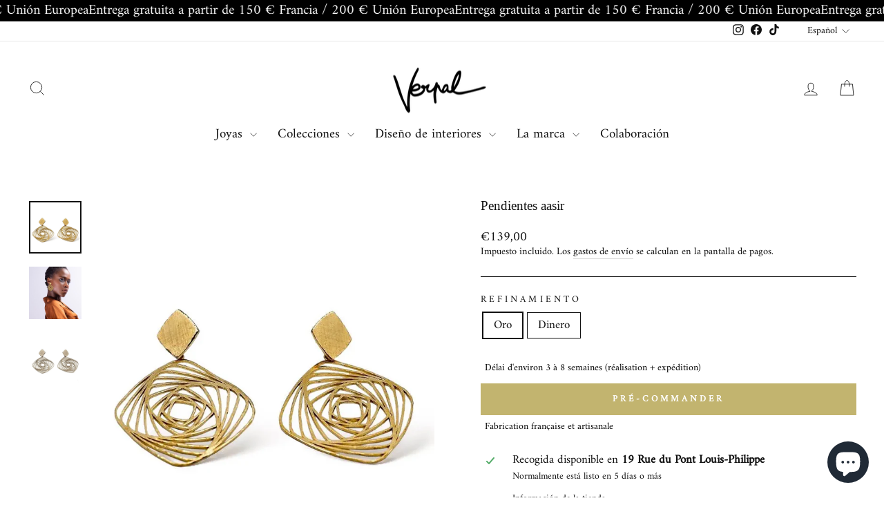

--- FILE ---
content_type: text/html; charset=utf-8
request_url: https://verpal.fr/es/products/new-bo-spirale
body_size: 51633
content:
<!doctype html>
<html class="no-js" lang="es" dir="ltr">
<head>
  <meta charset="utf-8">
  <meta http-equiv="X-UA-Compatible" content="IE=edge,chrome=1">
  <meta name="viewport" content="width=device-width,initial-scale=1">
  <meta name="theme-color" content="#a3833f">
  <link rel="canonical" href="https://verpal.fr/es/products/new-bo-spirale">
  <link rel="preconnect" href="https://cdn.shopify.com" crossorigin>
  <link rel="preconnect" href="https://fonts.shopifycdn.com" crossorigin>
  <link rel="dns-prefetch" href="https://productreviews.shopifycdn.com">
  <link rel="dns-prefetch" href="https://ajax.googleapis.com">
  <link rel="dns-prefetch" href="https://maps.googleapis.com">
  <link rel="dns-prefetch" href="https://maps.gstatic.com"><link rel="shortcut icon" href="//verpal.fr/cdn/shop/files/FAVICON_VERPAL-01_32x32.png?v=1613755698" type="image/png" /><title>Pendientes aasir
&ndash; Verpal Créateur
</title>
<meta name="description" content="Nuestros bonitos pendientes Aasir de la colección Virage y “The Impulse of Movement” Material - Latón - Acero (chip de oreja) Acabado - Plata a plata fina o Dorado con oro de 999 milésimas  Accesorio - Puce (acero) y Cochecito (latón) Dimensiones - Largo 60 mm - Ancho 43 mm Peso - 13 g"><meta property="og:site_name" content="Verpal Créateur">
  <meta property="og:url" content="https://verpal.fr/es/products/new-bo-spirale">
  <meta property="og:title" content="Pendientes aasir">
  <meta property="og:type" content="product">
  <meta property="og:description" content="Nuestros bonitos pendientes Aasir de la colección Virage y “The Impulse of Movement” Material - Latón - Acero (chip de oreja) Acabado - Plata a plata fina o Dorado con oro de 999 milésimas  Accesorio - Puce (acero) y Cochecito (latón) Dimensiones - Largo 60 mm - Ancho 43 mm Peso - 13 g"><meta property="og:image" content="http://verpal.fr/cdn/shop/files/boucles-Aasir-or-1.webp?v=1703276242">
    <meta property="og:image:secure_url" content="https://verpal.fr/cdn/shop/files/boucles-Aasir-or-1.webp?v=1703276242">
    <meta property="og:image:width" content="800">
    <meta property="og:image:height" content="800"><meta name="twitter:site" content="@">
  <meta name="twitter:card" content="summary_large_image">
  <meta name="twitter:title" content="Pendientes aasir">
  <meta name="twitter:description" content="Nuestros bonitos pendientes Aasir de la colección Virage y “The Impulse of Movement” Material - Latón - Acero (chip de oreja) Acabado - Plata a plata fina o Dorado con oro de 999 milésimas  Accesorio - Puce (acero) y Cochecito (latón) Dimensiones - Largo 60 mm - Ancho 43 mm Peso - 13 g">
<style data-shopify>
  @font-face {
  font-family: Amiri;
  font-weight: 400;
  font-style: normal;
  font-display: swap;
  src: url("//verpal.fr/cdn/fonts/amiri/amiri_n4.fee8c3379b68ea3b9c7241a63b8a252071faad52.woff2") format("woff2"),
       url("//verpal.fr/cdn/fonts/amiri/amiri_n4.94cde4e18ec8ae53bf8f7240b84e1f76ce23772d.woff") format("woff");
}


  
  @font-face {
  font-family: Amiri;
  font-weight: 400;
  font-style: italic;
  font-display: swap;
  src: url("//verpal.fr/cdn/fonts/amiri/amiri_i4.95beacf234505f7529ea2b9b84305503763d41e2.woff2") format("woff2"),
       url("//verpal.fr/cdn/fonts/amiri/amiri_i4.8d0b215ae13ef2acc52deb9eff6cd2c66724cd2c.woff") format("woff");
}

  
</style><link href="//verpal.fr/cdn/shop/t/23/assets/theme.css?v=110252657858304708501753714356" rel="stylesheet" type="text/css" media="all" />
<style data-shopify>:root {
    --typeHeaderPrimary: "New York";
    --typeHeaderFallback: Iowan Old Style, Apple Garamond, Baskerville, Times New Roman, Droid Serif, Times, Source Serif Pro, serif, Apple Color Emoji, Segoe UI Emoji, Segoe UI Symbol;
    --typeHeaderSize: 22px;
    --typeHeaderWeight: 400;
    --typeHeaderLineHeight: 1;
    --typeHeaderSpacing: 0.0em;

    --typeBasePrimary:Amiri;
    --typeBaseFallback:serif;
    --typeBaseSize: 17px;
    --typeBaseWeight: 400;
    --typeBaseSpacing: 0.0em;
    --typeBaseLineHeight: 1.3;
    --typeBaselineHeightMinus01: 1.2;

    --typeCollectionTitle: 19px;

    --iconWeight: 2px;
    --iconLinecaps: miter;

    
        --buttonRadius: 0;
    

    --colorGridOverlayOpacity: 0.16;
    }

    .placeholder-content {
    background-image: linear-gradient(100deg, #ffffff 40%, #f7f7f7 63%, #ffffff 79%);
    }</style><script>
    document.documentElement.className = document.documentElement.className.replace('no-js', 'js');

    window.theme = window.theme || {};
    theme.routes = {
      home: "/es",
      cart: "/es/cart.js",
      cartPage: "/es/cart",
      cartAdd: "/es/cart/add.js",
      cartChange: "/es/cart/change.js",
      search: "/es/search",
      predictiveSearch: "/es/search/suggest"
    };
    theme.strings = {
      soldOut: "Agotado",
      unavailable: "No disponible",
      inStockLabel: "En stock",
      oneStockLabel: "[count] en stock",
      otherStockLabel: "[count] en stock",
      willNotShipUntil: "Será enviado después [date]",
      willBeInStockAfter: "Estará disponible después [date]",
      waitingForStock: "Pedido pendiente, envío pronto",
      savePrice: "Guardar [saved_amount]",
      cartEmpty: "Su carrito actualmente está vacío.",
      cartTermsConfirmation: "Debe aceptar los términos y condiciones de venta para pagar",
      searchCollections: "Colecciones",
      searchPages: "Páginas",
      searchArticles: "Artículos",
      productFrom: "De ",
      maxQuantity: "Solo puedes tener [quantity] de [title] en tu carrito."
    };
    theme.settings = {
      cartType: "drawer",
      isCustomerTemplate: false,
      moneyFormat: "€{{amount_with_comma_separator}}",
      saveType: "percent",
      productImageSize: "natural",
      productImageCover: true,
      predictiveSearch: true,
      predictiveSearchType: null,
      predictiveSearchVendor: false,
      predictiveSearchPrice: false,
      quickView: false,
      themeName: 'Impulse',
      themeVersion: "7.5.2"
    };
  </script>

  <script>window.performance && window.performance.mark && window.performance.mark('shopify.content_for_header.start');</script><meta name="google-site-verification" content="IKjC0cOEgdpRLkTvclUm3l5wbN6Cwe0aGvjv1PuFWFs">
<meta name="facebook-domain-verification" content="so0plb6xar1et8c6hmmlpggga65wzw">
<meta name="facebook-domain-verification" content="aki0tmwordn0ern3wb1cjyh16fn73g">
<meta id="shopify-digital-wallet" name="shopify-digital-wallet" content="/35103932556/digital_wallets/dialog">
<meta name="shopify-checkout-api-token" content="7f564d9bf723470e441df3bba8e067e2">
<meta id="in-context-paypal-metadata" data-shop-id="35103932556" data-venmo-supported="false" data-environment="production" data-locale="es_ES" data-paypal-v4="true" data-currency="EUR">
<link rel="alternate" hreflang="x-default" href="https://verpal.fr/products/new-bo-spirale">
<link rel="alternate" hreflang="fr" href="https://verpal.fr/products/new-bo-spirale">
<link rel="alternate" hreflang="en" href="https://verpal.fr/en/products/new-bo-spirale">
<link rel="alternate" hreflang="es" href="https://verpal.fr/es/products/new-bo-spirale">
<link rel="alternate" hreflang="it" href="https://verpal.fr/it/products/new-bo-spirale">
<link rel="alternate" type="application/json+oembed" href="https://verpal.fr/es/products/new-bo-spirale.oembed">
<script async="async" src="/checkouts/internal/preloads.js?locale=es-FR"></script>
<link rel="preconnect" href="https://shop.app" crossorigin="anonymous">
<script async="async" src="https://shop.app/checkouts/internal/preloads.js?locale=es-FR&shop_id=35103932556" crossorigin="anonymous"></script>
<script id="apple-pay-shop-capabilities" type="application/json">{"shopId":35103932556,"countryCode":"FR","currencyCode":"EUR","merchantCapabilities":["supports3DS"],"merchantId":"gid:\/\/shopify\/Shop\/35103932556","merchantName":"Verpal Créateur","requiredBillingContactFields":["postalAddress","email","phone"],"requiredShippingContactFields":["postalAddress","email","phone"],"shippingType":"shipping","supportedNetworks":["visa","masterCard","amex","maestro"],"total":{"type":"pending","label":"Verpal Créateur","amount":"1.00"},"shopifyPaymentsEnabled":true,"supportsSubscriptions":true}</script>
<script id="shopify-features" type="application/json">{"accessToken":"7f564d9bf723470e441df3bba8e067e2","betas":["rich-media-storefront-analytics"],"domain":"verpal.fr","predictiveSearch":true,"shopId":35103932556,"locale":"es"}</script>
<script>var Shopify = Shopify || {};
Shopify.shop = "verpal3.myshopify.com";
Shopify.locale = "es";
Shopify.currency = {"active":"EUR","rate":"1.0"};
Shopify.country = "FR";
Shopify.theme = {"name":"Verpal","id":175623897423,"schema_name":"Impulse","schema_version":"7.5.2","theme_store_id":857,"role":"main"};
Shopify.theme.handle = "null";
Shopify.theme.style = {"id":null,"handle":null};
Shopify.cdnHost = "verpal.fr/cdn";
Shopify.routes = Shopify.routes || {};
Shopify.routes.root = "/es/";</script>
<script type="module">!function(o){(o.Shopify=o.Shopify||{}).modules=!0}(window);</script>
<script>!function(o){function n(){var o=[];function n(){o.push(Array.prototype.slice.apply(arguments))}return n.q=o,n}var t=o.Shopify=o.Shopify||{};t.loadFeatures=n(),t.autoloadFeatures=n()}(window);</script>
<script>
  window.ShopifyPay = window.ShopifyPay || {};
  window.ShopifyPay.apiHost = "shop.app\/pay";
  window.ShopifyPay.redirectState = null;
</script>
<script id="shop-js-analytics" type="application/json">{"pageType":"product"}</script>
<script defer="defer" async type="module" src="//verpal.fr/cdn/shopifycloud/shop-js/modules/v2/client.init-shop-cart-sync_-aut3ZVe.es.esm.js"></script>
<script defer="defer" async type="module" src="//verpal.fr/cdn/shopifycloud/shop-js/modules/v2/chunk.common_jR-HGkUL.esm.js"></script>
<script type="module">
  await import("//verpal.fr/cdn/shopifycloud/shop-js/modules/v2/client.init-shop-cart-sync_-aut3ZVe.es.esm.js");
await import("//verpal.fr/cdn/shopifycloud/shop-js/modules/v2/chunk.common_jR-HGkUL.esm.js");

  window.Shopify.SignInWithShop?.initShopCartSync?.({"fedCMEnabled":true,"windoidEnabled":true});

</script>
<script>
  window.Shopify = window.Shopify || {};
  if (!window.Shopify.featureAssets) window.Shopify.featureAssets = {};
  window.Shopify.featureAssets['shop-js'] = {"shop-cart-sync":["modules/v2/client.shop-cart-sync_BAYdngfT.es.esm.js","modules/v2/chunk.common_jR-HGkUL.esm.js"],"init-fed-cm":["modules/v2/client.init-fed-cm_C1KIrACA.es.esm.js","modules/v2/chunk.common_jR-HGkUL.esm.js"],"shop-button":["modules/v2/client.shop-button_nPJqyawu.es.esm.js","modules/v2/chunk.common_jR-HGkUL.esm.js"],"init-windoid":["modules/v2/client.init-windoid_BBN3UDv3.es.esm.js","modules/v2/chunk.common_jR-HGkUL.esm.js"],"shop-cash-offers":["modules/v2/client.shop-cash-offers_DHr6BHOX.es.esm.js","modules/v2/chunk.common_jR-HGkUL.esm.js","modules/v2/chunk.modal_K_-4b6jm.esm.js"],"shop-toast-manager":["modules/v2/client.shop-toast-manager_DsmMrndK.es.esm.js","modules/v2/chunk.common_jR-HGkUL.esm.js"],"init-shop-email-lookup-coordinator":["modules/v2/client.init-shop-email-lookup-coordinator_CqHiorcR.es.esm.js","modules/v2/chunk.common_jR-HGkUL.esm.js"],"pay-button":["modules/v2/client.pay-button_CyYMAtLe.es.esm.js","modules/v2/chunk.common_jR-HGkUL.esm.js"],"avatar":["modules/v2/client.avatar_BTnouDA3.es.esm.js"],"init-shop-cart-sync":["modules/v2/client.init-shop-cart-sync_-aut3ZVe.es.esm.js","modules/v2/chunk.common_jR-HGkUL.esm.js"],"shop-login-button":["modules/v2/client.shop-login-button_CkV-3QmP.es.esm.js","modules/v2/chunk.common_jR-HGkUL.esm.js","modules/v2/chunk.modal_K_-4b6jm.esm.js"],"init-customer-accounts-sign-up":["modules/v2/client.init-customer-accounts-sign-up_OVpxiKuf.es.esm.js","modules/v2/client.shop-login-button_CkV-3QmP.es.esm.js","modules/v2/chunk.common_jR-HGkUL.esm.js","modules/v2/chunk.modal_K_-4b6jm.esm.js"],"init-shop-for-new-customer-accounts":["modules/v2/client.init-shop-for-new-customer-accounts_B3-6tUHj.es.esm.js","modules/v2/client.shop-login-button_CkV-3QmP.es.esm.js","modules/v2/chunk.common_jR-HGkUL.esm.js","modules/v2/chunk.modal_K_-4b6jm.esm.js"],"init-customer-accounts":["modules/v2/client.init-customer-accounts_DAvreLqn.es.esm.js","modules/v2/client.shop-login-button_CkV-3QmP.es.esm.js","modules/v2/chunk.common_jR-HGkUL.esm.js","modules/v2/chunk.modal_K_-4b6jm.esm.js"],"shop-follow-button":["modules/v2/client.shop-follow-button_D-yP9CCa.es.esm.js","modules/v2/chunk.common_jR-HGkUL.esm.js","modules/v2/chunk.modal_K_-4b6jm.esm.js"],"lead-capture":["modules/v2/client.lead-capture_cgi9rykO.es.esm.js","modules/v2/chunk.common_jR-HGkUL.esm.js","modules/v2/chunk.modal_K_-4b6jm.esm.js"],"checkout-modal":["modules/v2/client.checkout-modal_CNOx8cMi.es.esm.js","modules/v2/chunk.common_jR-HGkUL.esm.js","modules/v2/chunk.modal_K_-4b6jm.esm.js"],"shop-login":["modules/v2/client.shop-login_B0Pz78O1.es.esm.js","modules/v2/chunk.common_jR-HGkUL.esm.js","modules/v2/chunk.modal_K_-4b6jm.esm.js"],"payment-terms":["modules/v2/client.payment-terms_DHTqhmPP.es.esm.js","modules/v2/chunk.common_jR-HGkUL.esm.js","modules/v2/chunk.modal_K_-4b6jm.esm.js"]};
</script>
<script>(function() {
  var isLoaded = false;
  function asyncLoad() {
    if (isLoaded) return;
    isLoaded = true;
    var urls = ["\/\/cdn.shopify.com\/proxy\/f1eec4b2da75ffd842d9308ab1b4c968b138d1a2aa07d6329f6e7df23bffc969\/bucket.useifsapp.com\/theme-files-min\/js\/ifs-script-tag-min.js?v=2\u0026shop=verpal3.myshopify.com\u0026sp-cache-control=cHVibGljLCBtYXgtYWdlPTkwMA"];
    for (var i = 0; i < urls.length; i++) {
      var s = document.createElement('script');
      s.type = 'text/javascript';
      s.async = true;
      s.src = urls[i];
      var x = document.getElementsByTagName('script')[0];
      x.parentNode.insertBefore(s, x);
    }
  };
  if(window.attachEvent) {
    window.attachEvent('onload', asyncLoad);
  } else {
    window.addEventListener('load', asyncLoad, false);
  }
})();</script>
<script id="__st">var __st={"a":35103932556,"offset":3600,"reqid":"97b0b007-b85d-41a8-9e4a-a2460108615a-1768969551","pageurl":"verpal.fr\/es\/products\/new-bo-spirale","u":"05910cb07144","p":"product","rtyp":"product","rid":7157430419622};</script>
<script>window.ShopifyPaypalV4VisibilityTracking = true;</script>
<script id="captcha-bootstrap">!function(){'use strict';const t='contact',e='account',n='new_comment',o=[[t,t],['blogs',n],['comments',n],[t,'customer']],c=[[e,'customer_login'],[e,'guest_login'],[e,'recover_customer_password'],[e,'create_customer']],r=t=>t.map((([t,e])=>`form[action*='/${t}']:not([data-nocaptcha='true']) input[name='form_type'][value='${e}']`)).join(','),a=t=>()=>t?[...document.querySelectorAll(t)].map((t=>t.form)):[];function s(){const t=[...o],e=r(t);return a(e)}const i='password',u='form_key',d=['recaptcha-v3-token','g-recaptcha-response','h-captcha-response',i],f=()=>{try{return window.sessionStorage}catch{return}},m='__shopify_v',_=t=>t.elements[u];function p(t,e,n=!1){try{const o=window.sessionStorage,c=JSON.parse(o.getItem(e)),{data:r}=function(t){const{data:e,action:n}=t;return t[m]||n?{data:e,action:n}:{data:t,action:n}}(c);for(const[e,n]of Object.entries(r))t.elements[e]&&(t.elements[e].value=n);n&&o.removeItem(e)}catch(o){console.error('form repopulation failed',{error:o})}}const l='form_type',E='cptcha';function T(t){t.dataset[E]=!0}const w=window,h=w.document,L='Shopify',v='ce_forms',y='captcha';let A=!1;((t,e)=>{const n=(g='f06e6c50-85a8-45c8-87d0-21a2b65856fe',I='https://cdn.shopify.com/shopifycloud/storefront-forms-hcaptcha/ce_storefront_forms_captcha_hcaptcha.v1.5.2.iife.js',D={infoText:'Protegido por hCaptcha',privacyText:'Privacidad',termsText:'Términos'},(t,e,n)=>{const o=w[L][v],c=o.bindForm;if(c)return c(t,g,e,D).then(n);var r;o.q.push([[t,g,e,D],n]),r=I,A||(h.body.append(Object.assign(h.createElement('script'),{id:'captcha-provider',async:!0,src:r})),A=!0)});var g,I,D;w[L]=w[L]||{},w[L][v]=w[L][v]||{},w[L][v].q=[],w[L][y]=w[L][y]||{},w[L][y].protect=function(t,e){n(t,void 0,e),T(t)},Object.freeze(w[L][y]),function(t,e,n,w,h,L){const[v,y,A,g]=function(t,e,n){const i=e?o:[],u=t?c:[],d=[...i,...u],f=r(d),m=r(i),_=r(d.filter((([t,e])=>n.includes(e))));return[a(f),a(m),a(_),s()]}(w,h,L),I=t=>{const e=t.target;return e instanceof HTMLFormElement?e:e&&e.form},D=t=>v().includes(t);t.addEventListener('submit',(t=>{const e=I(t);if(!e)return;const n=D(e)&&!e.dataset.hcaptchaBound&&!e.dataset.recaptchaBound,o=_(e),c=g().includes(e)&&(!o||!o.value);(n||c)&&t.preventDefault(),c&&!n&&(function(t){try{if(!f())return;!function(t){const e=f();if(!e)return;const n=_(t);if(!n)return;const o=n.value;o&&e.removeItem(o)}(t);const e=Array.from(Array(32),(()=>Math.random().toString(36)[2])).join('');!function(t,e){_(t)||t.append(Object.assign(document.createElement('input'),{type:'hidden',name:u})),t.elements[u].value=e}(t,e),function(t,e){const n=f();if(!n)return;const o=[...t.querySelectorAll(`input[type='${i}']`)].map((({name:t})=>t)),c=[...d,...o],r={};for(const[a,s]of new FormData(t).entries())c.includes(a)||(r[a]=s);n.setItem(e,JSON.stringify({[m]:1,action:t.action,data:r}))}(t,e)}catch(e){console.error('failed to persist form',e)}}(e),e.submit())}));const S=(t,e)=>{t&&!t.dataset[E]&&(n(t,e.some((e=>e===t))),T(t))};for(const o of['focusin','change'])t.addEventListener(o,(t=>{const e=I(t);D(e)&&S(e,y())}));const B=e.get('form_key'),M=e.get(l),P=B&&M;t.addEventListener('DOMContentLoaded',(()=>{const t=y();if(P)for(const e of t)e.elements[l].value===M&&p(e,B);[...new Set([...A(),...v().filter((t=>'true'===t.dataset.shopifyCaptcha))])].forEach((e=>S(e,t)))}))}(h,new URLSearchParams(w.location.search),n,t,e,['guest_login'])})(!0,!0)}();</script>
<script integrity="sha256-4kQ18oKyAcykRKYeNunJcIwy7WH5gtpwJnB7kiuLZ1E=" data-source-attribution="shopify.loadfeatures" defer="defer" src="//verpal.fr/cdn/shopifycloud/storefront/assets/storefront/load_feature-a0a9edcb.js" crossorigin="anonymous"></script>
<script crossorigin="anonymous" defer="defer" src="//verpal.fr/cdn/shopifycloud/storefront/assets/shopify_pay/storefront-65b4c6d7.js?v=20250812"></script>
<script data-source-attribution="shopify.dynamic_checkout.dynamic.init">var Shopify=Shopify||{};Shopify.PaymentButton=Shopify.PaymentButton||{isStorefrontPortableWallets:!0,init:function(){window.Shopify.PaymentButton.init=function(){};var t=document.createElement("script");t.src="https://verpal.fr/cdn/shopifycloud/portable-wallets/latest/portable-wallets.es.js",t.type="module",document.head.appendChild(t)}};
</script>
<script data-source-attribution="shopify.dynamic_checkout.buyer_consent">
  function portableWalletsHideBuyerConsent(e){var t=document.getElementById("shopify-buyer-consent"),n=document.getElementById("shopify-subscription-policy-button");t&&n&&(t.classList.add("hidden"),t.setAttribute("aria-hidden","true"),n.removeEventListener("click",e))}function portableWalletsShowBuyerConsent(e){var t=document.getElementById("shopify-buyer-consent"),n=document.getElementById("shopify-subscription-policy-button");t&&n&&(t.classList.remove("hidden"),t.removeAttribute("aria-hidden"),n.addEventListener("click",e))}window.Shopify?.PaymentButton&&(window.Shopify.PaymentButton.hideBuyerConsent=portableWalletsHideBuyerConsent,window.Shopify.PaymentButton.showBuyerConsent=portableWalletsShowBuyerConsent);
</script>
<script data-source-attribution="shopify.dynamic_checkout.cart.bootstrap">document.addEventListener("DOMContentLoaded",(function(){function t(){return document.querySelector("shopify-accelerated-checkout-cart, shopify-accelerated-checkout")}if(t())Shopify.PaymentButton.init();else{new MutationObserver((function(e,n){t()&&(Shopify.PaymentButton.init(),n.disconnect())})).observe(document.body,{childList:!0,subtree:!0})}}));
</script>
<link id="shopify-accelerated-checkout-styles" rel="stylesheet" media="screen" href="https://verpal.fr/cdn/shopifycloud/portable-wallets/latest/accelerated-checkout-backwards-compat.css" crossorigin="anonymous">
<style id="shopify-accelerated-checkout-cart">
        #shopify-buyer-consent {
  margin-top: 1em;
  display: inline-block;
  width: 100%;
}

#shopify-buyer-consent.hidden {
  display: none;
}

#shopify-subscription-policy-button {
  background: none;
  border: none;
  padding: 0;
  text-decoration: underline;
  font-size: inherit;
  cursor: pointer;
}

#shopify-subscription-policy-button::before {
  box-shadow: none;
}

      </style>

<script>window.performance && window.performance.mark && window.performance.mark('shopify.content_for_header.end');</script>

  <script src="//verpal.fr/cdn/shop/t/23/assets/vendor-scripts-v11.js" defer="defer"></script><script src="//verpal.fr/cdn/shop/t/23/assets/theme.js?v=5752361098415077631734372800" defer="defer"></script>
<!-- BEGIN app block: shopify://apps/judge-me-reviews/blocks/judgeme_core/61ccd3b1-a9f2-4160-9fe9-4fec8413e5d8 --><!-- Start of Judge.me Core -->






<link rel="dns-prefetch" href="https://cdnwidget.judge.me">
<link rel="dns-prefetch" href="https://cdn.judge.me">
<link rel="dns-prefetch" href="https://cdn1.judge.me">
<link rel="dns-prefetch" href="https://api.judge.me">

<script data-cfasync='false' class='jdgm-settings-script'>window.jdgmSettings={"pagination":5,"disable_web_reviews":false,"badge_no_review_text":"Sin reseñas","badge_n_reviews_text":"{{ n }} reseña/reseñas","hide_badge_preview_if_no_reviews":true,"badge_hide_text":false,"enforce_center_preview_badge":false,"widget_title":"Reseñas de Clientes","widget_open_form_text":"Escribir una reseña","widget_close_form_text":"Cancelar reseña","widget_refresh_page_text":"Actualizar página","widget_summary_text":"Basado en {{ number_of_reviews }} reseña/reseñas","widget_no_review_text":"Sé el primero en escribir una reseña","widget_name_field_text":"Nombre","widget_verified_name_field_text":"Nombre Verificado (público)","widget_name_placeholder_text":"Nombre","widget_required_field_error_text":"Este campo es obligatorio.","widget_email_field_text":"Dirección de correo electrónico","widget_verified_email_field_text":"Correo electrónico Verificado (privado, no se puede editar)","widget_email_placeholder_text":"Tu dirección de correo electrónico","widget_email_field_error_text":"Por favor, ingresa una dirección de correo electrónico válida.","widget_rating_field_text":"Calificación","widget_review_title_field_text":"Título de la Reseña","widget_review_title_placeholder_text":"Da un título a tu reseña","widget_review_body_field_text":"Contenido de la reseña","widget_review_body_placeholder_text":"Empieza a escribir aquí...","widget_pictures_field_text":"Imagen/Video (opcional)","widget_submit_review_text":"Enviar Reseña","widget_submit_verified_review_text":"Enviar Reseña Verificada","widget_submit_success_msg_with_auto_publish":"¡Gracias! Por favor, actualiza la página en unos momentos para ver tu reseña. Puedes eliminar o editar tu reseña iniciando sesión en \u003ca href='https://judge.me/login' target='_blank' rel='nofollow noopener'\u003eJudge.me\u003c/a\u003e","widget_submit_success_msg_no_auto_publish":"¡Gracias! Tu reseña se publicará tan pronto como sea aprobada por el administrador de la tienda. Puedes eliminar o editar tu reseña iniciando sesión en \u003ca href='https://judge.me/login' target='_blank' rel='nofollow noopener'\u003eJudge.me\u003c/a\u003e","widget_show_default_reviews_out_of_total_text":"Mostrando {{ n_reviews_shown }} de {{ n_reviews }} reseñas.","widget_show_all_link_text":"Mostrar todas","widget_show_less_link_text":"Mostrar menos","widget_author_said_text":"{{ reviewer_name }} dijo:","widget_days_text":"hace {{ n }} día/días","widget_weeks_text":"hace {{ n }} semana/semanas","widget_months_text":"hace {{ n }} mes/meses","widget_years_text":"hace {{ n }} año/años","widget_yesterday_text":"Ayer","widget_today_text":"Hoy","widget_replied_text":"\u003e\u003e {{ shop_name }} respondió:","widget_read_more_text":"Leer más","widget_reviewer_name_as_initial":"","widget_rating_filter_color":"#fbcd0a","widget_rating_filter_see_all_text":"Ver todas las reseñas","widget_sorting_most_recent_text":"Más Recientes","widget_sorting_highest_rating_text":"Mayor Calificación","widget_sorting_lowest_rating_text":"Menor Calificación","widget_sorting_with_pictures_text":"Solo Imágenes","widget_sorting_most_helpful_text":"Más Útiles","widget_open_question_form_text":"Hacer una pregunta","widget_reviews_subtab_text":"Reseñas","widget_questions_subtab_text":"Preguntas","widget_question_label_text":"Pregunta","widget_answer_label_text":"Respuesta","widget_question_placeholder_text":"Escribe tu pregunta aquí","widget_submit_question_text":"Enviar Pregunta","widget_question_submit_success_text":"¡Gracias por tu pregunta! Te notificaremos una vez que sea respondida.","verified_badge_text":"Verificado","verified_badge_bg_color":"","verified_badge_text_color":"","verified_badge_placement":"left-of-reviewer-name","widget_review_max_height":"","widget_hide_border":false,"widget_social_share":false,"widget_thumb":false,"widget_review_location_show":false,"widget_location_format":"","all_reviews_include_out_of_store_products":true,"all_reviews_out_of_store_text":"(fuera de la tienda)","all_reviews_pagination":100,"all_reviews_product_name_prefix_text":"sobre","enable_review_pictures":true,"enable_question_anwser":false,"widget_theme":"default","review_date_format":"mm/dd/yyyy","default_sort_method":"most-recent","widget_product_reviews_subtab_text":"Reseñas de Productos","widget_shop_reviews_subtab_text":"Reseñas de la Tienda","widget_other_products_reviews_text":"Reseñas para otros productos","widget_store_reviews_subtab_text":"Reseñas de la tienda","widget_no_store_reviews_text":"Esta tienda no ha recibido ninguna reseña todavía","widget_web_restriction_product_reviews_text":"Este producto no ha recibido ninguna reseña todavía","widget_no_items_text":"No se encontraron elementos","widget_show_more_text":"Mostrar más","widget_write_a_store_review_text":"Escribir una Reseña de la Tienda","widget_other_languages_heading":"Reseñas en Otros Idiomas","widget_translate_review_text":"Traducir reseña a {{ language }}","widget_translating_review_text":"Traduciendo...","widget_show_original_translation_text":"Mostrar original ({{ language }})","widget_translate_review_failed_text":"No se pudo traducir la reseña.","widget_translate_review_retry_text":"Reintentar","widget_translate_review_try_again_later_text":"Intentar más tarde","show_product_url_for_grouped_product":false,"widget_sorting_pictures_first_text":"Imágenes Primero","show_pictures_on_all_rev_page_mobile":false,"show_pictures_on_all_rev_page_desktop":false,"floating_tab_hide_mobile_install_preference":false,"floating_tab_button_name":"★ Reseñas","floating_tab_title":"Deja que los clientes hablen por nosotros","floating_tab_button_color":"","floating_tab_button_background_color":"","floating_tab_url":"","floating_tab_url_enabled":false,"floating_tab_tab_style":"text","all_reviews_text_badge_text":"Los clientes nos califican {{ shop.metafields.judgeme.all_reviews_rating | round: 1 }}/5 basado en {{ shop.metafields.judgeme.all_reviews_count }} reseñas.","all_reviews_text_badge_text_branded_style":"{{ shop.metafields.judgeme.all_reviews_rating | round: 1 }} de 5 estrellas basado en {{ shop.metafields.judgeme.all_reviews_count }} reseñas","is_all_reviews_text_badge_a_link":false,"show_stars_for_all_reviews_text_badge":false,"all_reviews_text_badge_url":"","all_reviews_text_style":"text","all_reviews_text_color_style":"judgeme_brand_color","all_reviews_text_color":"#108474","all_reviews_text_show_jm_brand":true,"featured_carousel_show_header":true,"featured_carousel_title":"Deja que los clientes hablen por nosotros","testimonials_carousel_title":"Los clientes nos dicen","videos_carousel_title":"Historias de clientes reales","cards_carousel_title":"Los clientes nos dicen","featured_carousel_count_text":"de {{ n }} reseñas","featured_carousel_add_link_to_all_reviews_page":false,"featured_carousel_url":"","featured_carousel_show_images":true,"featured_carousel_autoslide_interval":5,"featured_carousel_arrows_on_the_sides":false,"featured_carousel_height":250,"featured_carousel_width":80,"featured_carousel_image_size":0,"featured_carousel_image_height":250,"featured_carousel_arrow_color":"#eeeeee","verified_count_badge_style":"vintage","verified_count_badge_orientation":"horizontal","verified_count_badge_color_style":"judgeme_brand_color","verified_count_badge_color":"#108474","is_verified_count_badge_a_link":false,"verified_count_badge_url":"","verified_count_badge_show_jm_brand":true,"widget_rating_preset_default":5,"widget_first_sub_tab":"product-reviews","widget_show_histogram":true,"widget_histogram_use_custom_color":false,"widget_pagination_use_custom_color":false,"widget_star_use_custom_color":false,"widget_verified_badge_use_custom_color":false,"widget_write_review_use_custom_color":false,"picture_reminder_submit_button":"Subir Imágenes","enable_review_videos":false,"mute_video_by_default":false,"widget_sorting_videos_first_text":"Videos Primero","widget_review_pending_text":"Pendiente","featured_carousel_items_for_large_screen":3,"social_share_options_order":"Facebook,Twitter","remove_microdata_snippet":true,"disable_json_ld":false,"enable_json_ld_products":false,"preview_badge_show_question_text":false,"preview_badge_no_question_text":"Sin preguntas","preview_badge_n_question_text":"{{ number_of_questions }} pregunta/preguntas","qa_badge_show_icon":false,"qa_badge_position":"same-row","remove_judgeme_branding":false,"widget_add_search_bar":false,"widget_search_bar_placeholder":"Buscar","widget_sorting_verified_only_text":"Solo verificadas","featured_carousel_theme":"default","featured_carousel_show_rating":true,"featured_carousel_show_title":true,"featured_carousel_show_body":false,"featured_carousel_show_date":false,"featured_carousel_show_reviewer":true,"featured_carousel_show_product":false,"featured_carousel_header_background_color":"#108474","featured_carousel_header_text_color":"#ffffff","featured_carousel_name_product_separator":"reviewed","featured_carousel_full_star_background":"#108474","featured_carousel_empty_star_background":"#dadada","featured_carousel_vertical_theme_background":"#f9fafb","featured_carousel_verified_badge_enable":false,"featured_carousel_verified_badge_color":"#108474","featured_carousel_border_style":"round","featured_carousel_review_line_length_limit":3,"featured_carousel_more_reviews_button_text":"Leer más reseñas","featured_carousel_view_product_button_text":"Ver producto","all_reviews_page_load_reviews_on":"scroll","all_reviews_page_load_more_text":"Cargar Más Reseñas","disable_fb_tab_reviews":false,"enable_ajax_cdn_cache":false,"widget_public_name_text":"mostrado públicamente como","default_reviewer_name":"John Smith","default_reviewer_name_has_non_latin":true,"widget_reviewer_anonymous":"Anónimo","medals_widget_title":"Medallas de Reseñas Judge.me","medals_widget_background_color":"#f9fafb","medals_widget_position":"footer_all_pages","medals_widget_border_color":"#f9fafb","medals_widget_verified_text_position":"left","medals_widget_use_monochromatic_version":false,"medals_widget_elements_color":"#108474","show_reviewer_avatar":true,"widget_invalid_yt_video_url_error_text":"No es una URL de video de YouTube","widget_max_length_field_error_text":"Por favor, ingresa no más de {0} caracteres.","widget_show_country_flag":false,"widget_show_collected_via_shop_app":true,"widget_verified_by_shop_badge_style":"light","widget_verified_by_shop_text":"Verificado por la Tienda","widget_show_photo_gallery":false,"widget_load_with_code_splitting":true,"widget_ugc_install_preference":false,"widget_ugc_title":"Hecho por nosotros, Compartido por ti","widget_ugc_subtitle":"Etiquétanos para ver tu imagen destacada en nuestra página","widget_ugc_arrows_color":"#ffffff","widget_ugc_primary_button_text":"Comprar Ahora","widget_ugc_primary_button_background_color":"#108474","widget_ugc_primary_button_text_color":"#ffffff","widget_ugc_primary_button_border_width":"0","widget_ugc_primary_button_border_style":"none","widget_ugc_primary_button_border_color":"#108474","widget_ugc_primary_button_border_radius":"25","widget_ugc_secondary_button_text":"Cargar Más","widget_ugc_secondary_button_background_color":"#ffffff","widget_ugc_secondary_button_text_color":"#108474","widget_ugc_secondary_button_border_width":"2","widget_ugc_secondary_button_border_style":"solid","widget_ugc_secondary_button_border_color":"#108474","widget_ugc_secondary_button_border_radius":"25","widget_ugc_reviews_button_text":"Ver Reseñas","widget_ugc_reviews_button_background_color":"#ffffff","widget_ugc_reviews_button_text_color":"#108474","widget_ugc_reviews_button_border_width":"2","widget_ugc_reviews_button_border_style":"solid","widget_ugc_reviews_button_border_color":"#108474","widget_ugc_reviews_button_border_radius":"25","widget_ugc_reviews_button_link_to":"judgeme-reviews-page","widget_ugc_show_post_date":true,"widget_ugc_max_width":"800","widget_rating_metafield_value_type":true,"widget_primary_color":"#108474","widget_enable_secondary_color":false,"widget_secondary_color":"#edf5f5","widget_summary_average_rating_text":"{{ average_rating }} de 5","widget_media_grid_title":"Fotos y videos de clientes","widget_media_grid_see_more_text":"Ver más","widget_round_style":false,"widget_show_product_medals":true,"widget_verified_by_judgeme_text":"Verificado por Judge.me","widget_show_store_medals":true,"widget_verified_by_judgeme_text_in_store_medals":"Verificado por Judge.me","widget_media_field_exceed_quantity_message":"Lo sentimos, solo podemos aceptar {{ max_media }} para una reseña.","widget_media_field_exceed_limit_message":"{{ file_name }} es demasiado grande, por favor selecciona un {{ media_type }} menor a {{ size_limit }}MB.","widget_review_submitted_text":"¡Reseña Enviada!","widget_question_submitted_text":"¡Pregunta Enviada!","widget_close_form_text_question":"Cancelar","widget_write_your_answer_here_text":"Escribe tu respuesta aquí","widget_enabled_branded_link":true,"widget_show_collected_by_judgeme":false,"widget_reviewer_name_color":"","widget_write_review_text_color":"","widget_write_review_bg_color":"","widget_collected_by_judgeme_text":"recopilado por Judge.me","widget_pagination_type":"standard","widget_load_more_text":"Cargar Más","widget_load_more_color":"#108474","widget_full_review_text":"Reseña Completa","widget_read_more_reviews_text":"Leer Más Reseñas","widget_read_questions_text":"Leer Preguntas","widget_questions_and_answers_text":"Preguntas y Respuestas","widget_verified_by_text":"Verificado por","widget_verified_text":"Verificado","widget_number_of_reviews_text":"{{ number_of_reviews }} reseñas","widget_back_button_text":"Atrás","widget_next_button_text":"Siguiente","widget_custom_forms_filter_button":"Filtros","custom_forms_style":"vertical","widget_show_review_information":false,"how_reviews_are_collected":"¿Cómo se recopilan las reseñas?","widget_show_review_keywords":false,"widget_gdpr_statement":"Cómo usamos tus datos: Solo te contactaremos sobre la reseña que dejaste, y solo si es necesario. Al enviar tu reseña, aceptas los \u003ca href='https://judge.me/terms' target='_blank' rel='nofollow noopener'\u003etérminos\u003c/a\u003e, \u003ca href='https://judge.me/privacy' target='_blank' rel='nofollow noopener'\u003eprivacidad\u003c/a\u003e y \u003ca href='https://judge.me/content-policy' target='_blank' rel='nofollow noopener'\u003epolíticas de contenido\u003c/a\u003e de Judge.me.","widget_multilingual_sorting_enabled":false,"widget_translate_review_content_enabled":false,"widget_translate_review_content_method":"manual","popup_widget_review_selection":"automatically_with_pictures","popup_widget_round_border_style":true,"popup_widget_show_title":true,"popup_widget_show_body":true,"popup_widget_show_reviewer":false,"popup_widget_show_product":true,"popup_widget_show_pictures":true,"popup_widget_use_review_picture":true,"popup_widget_show_on_home_page":true,"popup_widget_show_on_product_page":true,"popup_widget_show_on_collection_page":true,"popup_widget_show_on_cart_page":true,"popup_widget_position":"bottom_left","popup_widget_first_review_delay":5,"popup_widget_duration":5,"popup_widget_interval":5,"popup_widget_review_count":5,"popup_widget_hide_on_mobile":true,"review_snippet_widget_round_border_style":true,"review_snippet_widget_card_color":"#FFFFFF","review_snippet_widget_slider_arrows_background_color":"#FFFFFF","review_snippet_widget_slider_arrows_color":"#000000","review_snippet_widget_star_color":"#108474","show_product_variant":false,"all_reviews_product_variant_label_text":"Variante: ","widget_show_verified_branding":false,"widget_ai_summary_title":"Los clientes dicen","widget_ai_summary_disclaimer":"Resumen de reseñas impulsado por IA basado en reseñas recientes de clientes","widget_show_ai_summary":false,"widget_show_ai_summary_bg":false,"widget_show_review_title_input":true,"redirect_reviewers_invited_via_email":"review_widget","request_store_review_after_product_review":false,"request_review_other_products_in_order":false,"review_form_color_scheme":"default","review_form_corner_style":"square","review_form_star_color":{},"review_form_text_color":"#333333","review_form_background_color":"#ffffff","review_form_field_background_color":"#fafafa","review_form_button_color":{},"review_form_button_text_color":"#ffffff","review_form_modal_overlay_color":"#000000","review_content_screen_title_text":"¿Cómo calificarías este producto?","review_content_introduction_text":"Nos encantaría que compartieras un poco sobre tu experiencia.","store_review_form_title_text":"¿Cómo calificarías esta tienda?","store_review_form_introduction_text":"Nos encantaría que compartieras un poco sobre tu experiencia.","show_review_guidance_text":true,"one_star_review_guidance_text":"Pobre","five_star_review_guidance_text":"Excelente","customer_information_screen_title_text":"Sobre ti","customer_information_introduction_text":"Por favor, cuéntanos más sobre ti.","custom_questions_screen_title_text":"Tu experiencia en más detalle","custom_questions_introduction_text":"Aquí hay algunas preguntas para ayudarnos a entender más sobre tu experiencia.","review_submitted_screen_title_text":"¡Gracias por tu reseña!","review_submitted_screen_thank_you_text":"La estamos procesando y aparecerá en la tienda pronto.","review_submitted_screen_email_verification_text":"Por favor, confirma tu correo electrónico haciendo clic en el enlace que acabamos de enviarte. Esto nos ayuda a mantener las reseñas auténticas.","review_submitted_request_store_review_text":"¿Te gustaría compartir tu experiencia de compra con nosotros?","review_submitted_review_other_products_text":"¿Te gustaría reseñar estos productos?","store_review_screen_title_text":"¿Te gustaría compartir tu experiencia de compra con nosotros?","store_review_introduction_text":"Valoramos tu opinión y la utilizamos para mejorar. Por favor, comparte cualquier pensamiento o sugerencia que tengas.","reviewer_media_screen_title_picture_text":"Compartir una foto","reviewer_media_introduction_picture_text":"Sube una foto para apoyar tu reseña.","reviewer_media_screen_title_video_text":"Compartir un video","reviewer_media_introduction_video_text":"Sube un video para apoyar tu reseña.","reviewer_media_screen_title_picture_or_video_text":"Compartir una foto o video","reviewer_media_introduction_picture_or_video_text":"Sube una foto o video para apoyar tu reseña.","reviewer_media_youtube_url_text":"Pega tu URL de Youtube aquí","advanced_settings_next_step_button_text":"Siguiente","advanced_settings_close_review_button_text":"Cerrar","modal_write_review_flow":false,"write_review_flow_required_text":"Obligatorio","write_review_flow_privacy_message_text":"Respetamos tu privacidad.","write_review_flow_anonymous_text":"Reseña como anónimo","write_review_flow_visibility_text":"No será visible para otros clientes.","write_review_flow_multiple_selection_help_text":"Selecciona tantos como quieras","write_review_flow_single_selection_help_text":"Selecciona una opción","write_review_flow_required_field_error_text":"Este campo es obligatorio","write_review_flow_invalid_email_error_text":"Por favor ingresa una dirección de correo válida","write_review_flow_max_length_error_text":"Máx. {{ max_length }} caracteres.","write_review_flow_media_upload_text":"\u003cb\u003eHaz clic para subir\u003c/b\u003e o arrastrar y soltar","write_review_flow_gdpr_statement":"Solo te contactaremos sobre tu reseña si es necesario. Al enviar tu reseña, aceptas nuestros \u003ca href='https://judge.me/terms' target='_blank' rel='nofollow noopener'\u003etérminos y condiciones\u003c/a\u003e y \u003ca href='https://judge.me/privacy' target='_blank' rel='nofollow noopener'\u003epolítica de privacidad\u003c/a\u003e.","rating_only_reviews_enabled":false,"show_negative_reviews_help_screen":false,"new_review_flow_help_screen_rating_threshold":3,"negative_review_resolution_screen_title_text":"Cuéntanos más","negative_review_resolution_text":"Tu experiencia es importante para nosotros. Si hubo problemas con tu compra, estamos aquí para ayudar. No dudes en contactarnos, nos encantaría la oportunidad de arreglar las cosas.","negative_review_resolution_button_text":"Contáctanos","negative_review_resolution_proceed_with_review_text":"Deja una reseña","negative_review_resolution_subject":"Problema con la compra de {{ shop_name }}.{{ order_name }}","preview_badge_collection_page_install_status":false,"widget_review_custom_css":"","preview_badge_custom_css":"","preview_badge_stars_count":"5-stars","featured_carousel_custom_css":"","floating_tab_custom_css":"","all_reviews_widget_custom_css":"","medals_widget_custom_css":"","verified_badge_custom_css":"","all_reviews_text_custom_css":"","transparency_badges_collected_via_store_invite":false,"transparency_badges_from_another_provider":false,"transparency_badges_collected_from_store_visitor":false,"transparency_badges_collected_by_verified_review_provider":false,"transparency_badges_earned_reward":false,"transparency_badges_collected_via_store_invite_text":"Reseña recopilada a través de una invitación al negocio","transparency_badges_from_another_provider_text":"Reseña recopilada de otro proveedor","transparency_badges_collected_from_store_visitor_text":"Reseña recopilada de un visitante del negocio","transparency_badges_written_in_google_text":"Reseña escrita en Google","transparency_badges_written_in_etsy_text":"Reseña escrita en Etsy","transparency_badges_written_in_shop_app_text":"Reseña escrita en Shop App","transparency_badges_earned_reward_text":"Reseña ganó una recompensa para una futura compra","product_review_widget_per_page":10,"widget_store_review_label_text":"Reseña de la tienda","checkout_comment_extension_title_on_product_page":"Customer Comments","checkout_comment_extension_num_latest_comment_show":5,"checkout_comment_extension_format":"name_and_timestamp","checkout_comment_customer_name":"last_initial","checkout_comment_comment_notification":true,"preview_badge_collection_page_install_preference":false,"preview_badge_home_page_install_preference":false,"preview_badge_product_page_install_preference":true,"review_widget_install_preference":"","review_carousel_install_preference":false,"floating_reviews_tab_install_preference":"none","verified_reviews_count_badge_install_preference":false,"all_reviews_text_install_preference":false,"review_widget_best_location":true,"judgeme_medals_install_preference":false,"review_widget_revamp_enabled":false,"review_widget_qna_enabled":false,"review_widget_header_theme":"minimal","review_widget_widget_title_enabled":true,"review_widget_header_text_size":"medium","review_widget_header_text_weight":"regular","review_widget_average_rating_style":"compact","review_widget_bar_chart_enabled":true,"review_widget_bar_chart_type":"numbers","review_widget_bar_chart_style":"standard","review_widget_expanded_media_gallery_enabled":false,"review_widget_reviews_section_theme":"standard","review_widget_image_style":"thumbnails","review_widget_review_image_ratio":"square","review_widget_stars_size":"medium","review_widget_verified_badge":"standard_text","review_widget_review_title_text_size":"medium","review_widget_review_text_size":"medium","review_widget_review_text_length":"medium","review_widget_number_of_columns_desktop":3,"review_widget_carousel_transition_speed":5,"review_widget_custom_questions_answers_display":"always","review_widget_button_text_color":"#FFFFFF","review_widget_text_color":"#000000","review_widget_lighter_text_color":"#7B7B7B","review_widget_corner_styling":"soft","review_widget_review_word_singular":"reseña","review_widget_review_word_plural":"reseñas","review_widget_voting_label":"¿Útil?","review_widget_shop_reply_label":"Respuesta de {{ shop_name }}:","review_widget_filters_title":"Filtros","qna_widget_question_word_singular":"Pregunta","qna_widget_question_word_plural":"Preguntas","qna_widget_answer_reply_label":"Respuesta de {{ answerer_name }}:","qna_content_screen_title_text":"Preguntar sobre este producto","qna_widget_question_required_field_error_text":"Por favor, ingrese su pregunta.","qna_widget_flow_gdpr_statement":"Solo te contactaremos sobre tu pregunta si es necesario. Al enviar tu pregunta, aceptas nuestros \u003ca href='https://judge.me/terms' target='_blank' rel='nofollow noopener'\u003etérminos y condiciones\u003c/a\u003e y \u003ca href='https://judge.me/privacy' target='_blank' rel='nofollow noopener'\u003epolítica de privacidad\u003c/a\u003e.","qna_widget_question_submitted_text":"¡Gracias por tu pregunta!","qna_widget_close_form_text_question":"Cerrar","qna_widget_question_submit_success_text":"Te informaremos por correo electrónico cuando te respondamos tu pregunta.","all_reviews_widget_v2025_enabled":false,"all_reviews_widget_v2025_header_theme":"default","all_reviews_widget_v2025_widget_title_enabled":true,"all_reviews_widget_v2025_header_text_size":"medium","all_reviews_widget_v2025_header_text_weight":"regular","all_reviews_widget_v2025_average_rating_style":"compact","all_reviews_widget_v2025_bar_chart_enabled":true,"all_reviews_widget_v2025_bar_chart_type":"numbers","all_reviews_widget_v2025_bar_chart_style":"standard","all_reviews_widget_v2025_expanded_media_gallery_enabled":false,"all_reviews_widget_v2025_show_store_medals":true,"all_reviews_widget_v2025_show_photo_gallery":true,"all_reviews_widget_v2025_show_review_keywords":false,"all_reviews_widget_v2025_show_ai_summary":false,"all_reviews_widget_v2025_show_ai_summary_bg":false,"all_reviews_widget_v2025_add_search_bar":false,"all_reviews_widget_v2025_default_sort_method":"most-recent","all_reviews_widget_v2025_reviews_per_page":10,"all_reviews_widget_v2025_reviews_section_theme":"default","all_reviews_widget_v2025_image_style":"thumbnails","all_reviews_widget_v2025_review_image_ratio":"square","all_reviews_widget_v2025_stars_size":"medium","all_reviews_widget_v2025_verified_badge":"bold_badge","all_reviews_widget_v2025_review_title_text_size":"medium","all_reviews_widget_v2025_review_text_size":"medium","all_reviews_widget_v2025_review_text_length":"medium","all_reviews_widget_v2025_number_of_columns_desktop":3,"all_reviews_widget_v2025_carousel_transition_speed":5,"all_reviews_widget_v2025_custom_questions_answers_display":"always","all_reviews_widget_v2025_show_product_variant":false,"all_reviews_widget_v2025_show_reviewer_avatar":true,"all_reviews_widget_v2025_reviewer_name_as_initial":"","all_reviews_widget_v2025_review_location_show":false,"all_reviews_widget_v2025_location_format":"","all_reviews_widget_v2025_show_country_flag":false,"all_reviews_widget_v2025_verified_by_shop_badge_style":"light","all_reviews_widget_v2025_social_share":false,"all_reviews_widget_v2025_social_share_options_order":"Facebook,Twitter,LinkedIn,Pinterest","all_reviews_widget_v2025_pagination_type":"standard","all_reviews_widget_v2025_button_text_color":"#FFFFFF","all_reviews_widget_v2025_text_color":"#000000","all_reviews_widget_v2025_lighter_text_color":"#7B7B7B","all_reviews_widget_v2025_corner_styling":"soft","all_reviews_widget_v2025_title":"Reseñas de clientes","all_reviews_widget_v2025_ai_summary_title":"Los clientes dicen sobre esta tienda","all_reviews_widget_v2025_no_review_text":"Sé el primero en escribir una reseña","platform":"shopify","branding_url":"https://app.judge.me/reviews/stores/verpal.fr","branding_text":"Propulsé par Judge.me","locale":"es","reply_name":"Verpal Créateur","widget_version":"2.1","footer":true,"autopublish":true,"review_dates":true,"enable_custom_form":false,"shop_use_review_site":true,"shop_locale":"fr","enable_multi_locales_translations":true,"show_review_title_input":true,"review_verification_email_status":"always","can_be_branded":true,"reply_name_text":"Verpal Créateur"};</script> <style class='jdgm-settings-style'>﻿.jdgm-xx{left:0}.jdgm-histogram .jdgm-histogram__bar-content{background:#fbcd0a}.jdgm-histogram .jdgm-histogram__bar:after{background:#fbcd0a}.jdgm-prev-badge[data-average-rating='0.00']{display:none !important}.jdgm-author-all-initials{display:none !important}.jdgm-author-last-initial{display:none !important}.jdgm-rev-widg__title{visibility:hidden}.jdgm-rev-widg__summary-text{visibility:hidden}.jdgm-prev-badge__text{visibility:hidden}.jdgm-rev__replier:before{content:'Verpal Créateur'}.jdgm-rev__prod-link-prefix:before{content:'sobre'}.jdgm-rev__variant-label:before{content:'Variante: '}.jdgm-rev__out-of-store-text:before{content:'(fuera de la tienda)'}@media only screen and (min-width: 768px){.jdgm-rev__pics .jdgm-rev_all-rev-page-picture-separator,.jdgm-rev__pics .jdgm-rev__product-picture{display:none}}@media only screen and (max-width: 768px){.jdgm-rev__pics .jdgm-rev_all-rev-page-picture-separator,.jdgm-rev__pics .jdgm-rev__product-picture{display:none}}.jdgm-preview-badge[data-template="collection"]{display:none !important}.jdgm-preview-badge[data-template="index"]{display:none !important}.jdgm-verified-count-badget[data-from-snippet="true"]{display:none !important}.jdgm-carousel-wrapper[data-from-snippet="true"]{display:none !important}.jdgm-all-reviews-text[data-from-snippet="true"]{display:none !important}.jdgm-medals-section[data-from-snippet="true"]{display:none !important}.jdgm-ugc-media-wrapper[data-from-snippet="true"]{display:none !important}.jdgm-rev__transparency-badge[data-badge-type="review_collected_via_store_invitation"]{display:none !important}.jdgm-rev__transparency-badge[data-badge-type="review_collected_from_another_provider"]{display:none !important}.jdgm-rev__transparency-badge[data-badge-type="review_collected_from_store_visitor"]{display:none !important}.jdgm-rev__transparency-badge[data-badge-type="review_written_in_etsy"]{display:none !important}.jdgm-rev__transparency-badge[data-badge-type="review_written_in_google_business"]{display:none !important}.jdgm-rev__transparency-badge[data-badge-type="review_written_in_shop_app"]{display:none !important}.jdgm-rev__transparency-badge[data-badge-type="review_earned_for_future_purchase"]{display:none !important}
</style> <style class='jdgm-settings-style'></style>

  
  
  
  <style class='jdgm-miracle-styles'>
  @-webkit-keyframes jdgm-spin{0%{-webkit-transform:rotate(0deg);-ms-transform:rotate(0deg);transform:rotate(0deg)}100%{-webkit-transform:rotate(359deg);-ms-transform:rotate(359deg);transform:rotate(359deg)}}@keyframes jdgm-spin{0%{-webkit-transform:rotate(0deg);-ms-transform:rotate(0deg);transform:rotate(0deg)}100%{-webkit-transform:rotate(359deg);-ms-transform:rotate(359deg);transform:rotate(359deg)}}@font-face{font-family:'JudgemeStar';src:url("[data-uri]") format("woff");font-weight:normal;font-style:normal}.jdgm-star{font-family:'JudgemeStar';display:inline !important;text-decoration:none !important;padding:0 4px 0 0 !important;margin:0 !important;font-weight:bold;opacity:1;-webkit-font-smoothing:antialiased;-moz-osx-font-smoothing:grayscale}.jdgm-star:hover{opacity:1}.jdgm-star:last-of-type{padding:0 !important}.jdgm-star.jdgm--on:before{content:"\e000"}.jdgm-star.jdgm--off:before{content:"\e001"}.jdgm-star.jdgm--half:before{content:"\e002"}.jdgm-widget *{margin:0;line-height:1.4;-webkit-box-sizing:border-box;-moz-box-sizing:border-box;box-sizing:border-box;-webkit-overflow-scrolling:touch}.jdgm-hidden{display:none !important;visibility:hidden !important}.jdgm-temp-hidden{display:none}.jdgm-spinner{width:40px;height:40px;margin:auto;border-radius:50%;border-top:2px solid #eee;border-right:2px solid #eee;border-bottom:2px solid #eee;border-left:2px solid #ccc;-webkit-animation:jdgm-spin 0.8s infinite linear;animation:jdgm-spin 0.8s infinite linear}.jdgm-prev-badge{display:block !important}

</style>


  
  
   


<script data-cfasync='false' class='jdgm-script'>
!function(e){window.jdgm=window.jdgm||{},jdgm.CDN_HOST="https://cdnwidget.judge.me/",jdgm.CDN_HOST_ALT="https://cdn2.judge.me/cdn/widget_frontend/",jdgm.API_HOST="https://api.judge.me/",jdgm.CDN_BASE_URL="https://cdn.shopify.com/extensions/019bdc9e-9889-75cc-9a3d-a887384f20d4/judgeme-extensions-301/assets/",
jdgm.docReady=function(d){(e.attachEvent?"complete"===e.readyState:"loading"!==e.readyState)?
setTimeout(d,0):e.addEventListener("DOMContentLoaded",d)},jdgm.loadCSS=function(d,t,o,a){
!o&&jdgm.loadCSS.requestedUrls.indexOf(d)>=0||(jdgm.loadCSS.requestedUrls.push(d),
(a=e.createElement("link")).rel="stylesheet",a.class="jdgm-stylesheet",a.media="nope!",
a.href=d,a.onload=function(){this.media="all",t&&setTimeout(t)},e.body.appendChild(a))},
jdgm.loadCSS.requestedUrls=[],jdgm.loadJS=function(e,d){var t=new XMLHttpRequest;
t.onreadystatechange=function(){4===t.readyState&&(Function(t.response)(),d&&d(t.response))},
t.open("GET",e),t.onerror=function(){if(e.indexOf(jdgm.CDN_HOST)===0&&jdgm.CDN_HOST_ALT!==jdgm.CDN_HOST){var f=e.replace(jdgm.CDN_HOST,jdgm.CDN_HOST_ALT);jdgm.loadJS(f,d)}},t.send()},jdgm.docReady((function(){(window.jdgmLoadCSS||e.querySelectorAll(
".jdgm-widget, .jdgm-all-reviews-page").length>0)&&(jdgmSettings.widget_load_with_code_splitting?
parseFloat(jdgmSettings.widget_version)>=3?jdgm.loadCSS(jdgm.CDN_HOST+"widget_v3/base.css"):
jdgm.loadCSS(jdgm.CDN_HOST+"widget/base.css"):jdgm.loadCSS(jdgm.CDN_HOST+"shopify_v2.css"),
jdgm.loadJS(jdgm.CDN_HOST+"loa"+"der.js"))}))}(document);
</script>
<noscript><link rel="stylesheet" type="text/css" media="all" href="https://cdnwidget.judge.me/shopify_v2.css"></noscript>

<!-- BEGIN app snippet: theme_fix_tags --><script>
  (function() {
    var jdgmThemeFixes = null;
    if (!jdgmThemeFixes) return;
    var thisThemeFix = jdgmThemeFixes[Shopify.theme.id];
    if (!thisThemeFix) return;

    if (thisThemeFix.html) {
      document.addEventListener("DOMContentLoaded", function() {
        var htmlDiv = document.createElement('div');
        htmlDiv.classList.add('jdgm-theme-fix-html');
        htmlDiv.innerHTML = thisThemeFix.html;
        document.body.append(htmlDiv);
      });
    };

    if (thisThemeFix.css) {
      var styleTag = document.createElement('style');
      styleTag.classList.add('jdgm-theme-fix-style');
      styleTag.innerHTML = thisThemeFix.css;
      document.head.append(styleTag);
    };

    if (thisThemeFix.js) {
      var scriptTag = document.createElement('script');
      scriptTag.classList.add('jdgm-theme-fix-script');
      scriptTag.innerHTML = thisThemeFix.js;
      document.head.append(scriptTag);
    };
  })();
</script>
<!-- END app snippet -->
<!-- End of Judge.me Core -->



<!-- END app block --><script src="https://cdn.shopify.com/extensions/019b8d54-2388-79d8-becc-d32a3afe2c7a/omnisend-50/assets/omnisend-in-shop.js" type="text/javascript" defer="defer"></script>
<script src="https://cdn.shopify.com/extensions/019bdc9e-9889-75cc-9a3d-a887384f20d4/judgeme-extensions-301/assets/loader.js" type="text/javascript" defer="defer"></script>
<script src="https://cdn.shopify.com/extensions/e8878072-2f6b-4e89-8082-94b04320908d/inbox-1254/assets/inbox-chat-loader.js" type="text/javascript" defer="defer"></script>
<script src="https://cdn.shopify.com/extensions/019b979b-238a-7e17-847d-ec6cb3db4951/preorderfrontend-174/assets/globo.preorder.min.js" type="text/javascript" defer="defer"></script>
<link href="https://monorail-edge.shopifysvc.com" rel="dns-prefetch">
<script>(function(){if ("sendBeacon" in navigator && "performance" in window) {try {var session_token_from_headers = performance.getEntriesByType('navigation')[0].serverTiming.find(x => x.name == '_s').description;} catch {var session_token_from_headers = undefined;}var session_cookie_matches = document.cookie.match(/_shopify_s=([^;]*)/);var session_token_from_cookie = session_cookie_matches && session_cookie_matches.length === 2 ? session_cookie_matches[1] : "";var session_token = session_token_from_headers || session_token_from_cookie || "";function handle_abandonment_event(e) {var entries = performance.getEntries().filter(function(entry) {return /monorail-edge.shopifysvc.com/.test(entry.name);});if (!window.abandonment_tracked && entries.length === 0) {window.abandonment_tracked = true;var currentMs = Date.now();var navigation_start = performance.timing.navigationStart;var payload = {shop_id: 35103932556,url: window.location.href,navigation_start,duration: currentMs - navigation_start,session_token,page_type: "product"};window.navigator.sendBeacon("https://monorail-edge.shopifysvc.com/v1/produce", JSON.stringify({schema_id: "online_store_buyer_site_abandonment/1.1",payload: payload,metadata: {event_created_at_ms: currentMs,event_sent_at_ms: currentMs}}));}}window.addEventListener('pagehide', handle_abandonment_event);}}());</script>
<script id="web-pixels-manager-setup">(function e(e,d,r,n,o){if(void 0===o&&(o={}),!Boolean(null===(a=null===(i=window.Shopify)||void 0===i?void 0:i.analytics)||void 0===a?void 0:a.replayQueue)){var i,a;window.Shopify=window.Shopify||{};var t=window.Shopify;t.analytics=t.analytics||{};var s=t.analytics;s.replayQueue=[],s.publish=function(e,d,r){return s.replayQueue.push([e,d,r]),!0};try{self.performance.mark("wpm:start")}catch(e){}var l=function(){var e={modern:/Edge?\/(1{2}[4-9]|1[2-9]\d|[2-9]\d{2}|\d{4,})\.\d+(\.\d+|)|Firefox\/(1{2}[4-9]|1[2-9]\d|[2-9]\d{2}|\d{4,})\.\d+(\.\d+|)|Chrom(ium|e)\/(9{2}|\d{3,})\.\d+(\.\d+|)|(Maci|X1{2}).+ Version\/(15\.\d+|(1[6-9]|[2-9]\d|\d{3,})\.\d+)([,.]\d+|)( \(\w+\)|)( Mobile\/\w+|) Safari\/|Chrome.+OPR\/(9{2}|\d{3,})\.\d+\.\d+|(CPU[ +]OS|iPhone[ +]OS|CPU[ +]iPhone|CPU IPhone OS|CPU iPad OS)[ +]+(15[._]\d+|(1[6-9]|[2-9]\d|\d{3,})[._]\d+)([._]\d+|)|Android:?[ /-](13[3-9]|1[4-9]\d|[2-9]\d{2}|\d{4,})(\.\d+|)(\.\d+|)|Android.+Firefox\/(13[5-9]|1[4-9]\d|[2-9]\d{2}|\d{4,})\.\d+(\.\d+|)|Android.+Chrom(ium|e)\/(13[3-9]|1[4-9]\d|[2-9]\d{2}|\d{4,})\.\d+(\.\d+|)|SamsungBrowser\/([2-9]\d|\d{3,})\.\d+/,legacy:/Edge?\/(1[6-9]|[2-9]\d|\d{3,})\.\d+(\.\d+|)|Firefox\/(5[4-9]|[6-9]\d|\d{3,})\.\d+(\.\d+|)|Chrom(ium|e)\/(5[1-9]|[6-9]\d|\d{3,})\.\d+(\.\d+|)([\d.]+$|.*Safari\/(?![\d.]+ Edge\/[\d.]+$))|(Maci|X1{2}).+ Version\/(10\.\d+|(1[1-9]|[2-9]\d|\d{3,})\.\d+)([,.]\d+|)( \(\w+\)|)( Mobile\/\w+|) Safari\/|Chrome.+OPR\/(3[89]|[4-9]\d|\d{3,})\.\d+\.\d+|(CPU[ +]OS|iPhone[ +]OS|CPU[ +]iPhone|CPU IPhone OS|CPU iPad OS)[ +]+(10[._]\d+|(1[1-9]|[2-9]\d|\d{3,})[._]\d+)([._]\d+|)|Android:?[ /-](13[3-9]|1[4-9]\d|[2-9]\d{2}|\d{4,})(\.\d+|)(\.\d+|)|Mobile Safari.+OPR\/([89]\d|\d{3,})\.\d+\.\d+|Android.+Firefox\/(13[5-9]|1[4-9]\d|[2-9]\d{2}|\d{4,})\.\d+(\.\d+|)|Android.+Chrom(ium|e)\/(13[3-9]|1[4-9]\d|[2-9]\d{2}|\d{4,})\.\d+(\.\d+|)|Android.+(UC? ?Browser|UCWEB|U3)[ /]?(15\.([5-9]|\d{2,})|(1[6-9]|[2-9]\d|\d{3,})\.\d+)\.\d+|SamsungBrowser\/(5\.\d+|([6-9]|\d{2,})\.\d+)|Android.+MQ{2}Browser\/(14(\.(9|\d{2,})|)|(1[5-9]|[2-9]\d|\d{3,})(\.\d+|))(\.\d+|)|K[Aa][Ii]OS\/(3\.\d+|([4-9]|\d{2,})\.\d+)(\.\d+|)/},d=e.modern,r=e.legacy,n=navigator.userAgent;return n.match(d)?"modern":n.match(r)?"legacy":"unknown"}(),u="modern"===l?"modern":"legacy",c=(null!=n?n:{modern:"",legacy:""})[u],f=function(e){return[e.baseUrl,"/wpm","/b",e.hashVersion,"modern"===e.buildTarget?"m":"l",".js"].join("")}({baseUrl:d,hashVersion:r,buildTarget:u}),m=function(e){var d=e.version,r=e.bundleTarget,n=e.surface,o=e.pageUrl,i=e.monorailEndpoint;return{emit:function(e){var a=e.status,t=e.errorMsg,s=(new Date).getTime(),l=JSON.stringify({metadata:{event_sent_at_ms:s},events:[{schema_id:"web_pixels_manager_load/3.1",payload:{version:d,bundle_target:r,page_url:o,status:a,surface:n,error_msg:t},metadata:{event_created_at_ms:s}}]});if(!i)return console&&console.warn&&console.warn("[Web Pixels Manager] No Monorail endpoint provided, skipping logging."),!1;try{return self.navigator.sendBeacon.bind(self.navigator)(i,l)}catch(e){}var u=new XMLHttpRequest;try{return u.open("POST",i,!0),u.setRequestHeader("Content-Type","text/plain"),u.send(l),!0}catch(e){return console&&console.warn&&console.warn("[Web Pixels Manager] Got an unhandled error while logging to Monorail."),!1}}}}({version:r,bundleTarget:l,surface:e.surface,pageUrl:self.location.href,monorailEndpoint:e.monorailEndpoint});try{o.browserTarget=l,function(e){var d=e.src,r=e.async,n=void 0===r||r,o=e.onload,i=e.onerror,a=e.sri,t=e.scriptDataAttributes,s=void 0===t?{}:t,l=document.createElement("script"),u=document.querySelector("head"),c=document.querySelector("body");if(l.async=n,l.src=d,a&&(l.integrity=a,l.crossOrigin="anonymous"),s)for(var f in s)if(Object.prototype.hasOwnProperty.call(s,f))try{l.dataset[f]=s[f]}catch(e){}if(o&&l.addEventListener("load",o),i&&l.addEventListener("error",i),u)u.appendChild(l);else{if(!c)throw new Error("Did not find a head or body element to append the script");c.appendChild(l)}}({src:f,async:!0,onload:function(){if(!function(){var e,d;return Boolean(null===(d=null===(e=window.Shopify)||void 0===e?void 0:e.analytics)||void 0===d?void 0:d.initialized)}()){var d=window.webPixelsManager.init(e)||void 0;if(d){var r=window.Shopify.analytics;r.replayQueue.forEach((function(e){var r=e[0],n=e[1],o=e[2];d.publishCustomEvent(r,n,o)})),r.replayQueue=[],r.publish=d.publishCustomEvent,r.visitor=d.visitor,r.initialized=!0}}},onerror:function(){return m.emit({status:"failed",errorMsg:"".concat(f," has failed to load")})},sri:function(e){var d=/^sha384-[A-Za-z0-9+/=]+$/;return"string"==typeof e&&d.test(e)}(c)?c:"",scriptDataAttributes:o}),m.emit({status:"loading"})}catch(e){m.emit({status:"failed",errorMsg:(null==e?void 0:e.message)||"Unknown error"})}}})({shopId: 35103932556,storefrontBaseUrl: "https://verpal.fr",extensionsBaseUrl: "https://extensions.shopifycdn.com/cdn/shopifycloud/web-pixels-manager",monorailEndpoint: "https://monorail-edge.shopifysvc.com/unstable/produce_batch",surface: "storefront-renderer",enabledBetaFlags: ["2dca8a86"],webPixelsConfigList: [{"id":"2392686927","configuration":"{\"webPixelName\":\"Judge.me\"}","eventPayloadVersion":"v1","runtimeContext":"STRICT","scriptVersion":"34ad157958823915625854214640f0bf","type":"APP","apiClientId":683015,"privacyPurposes":["ANALYTICS"],"dataSharingAdjustments":{"protectedCustomerApprovalScopes":["read_customer_email","read_customer_name","read_customer_personal_data","read_customer_phone"]}},{"id":"897614159","configuration":"{\"config\":\"{\\\"pixel_id\\\":\\\"G-S9DCW8LXEH\\\",\\\"target_country\\\":\\\"FR\\\",\\\"gtag_events\\\":[{\\\"type\\\":\\\"search\\\",\\\"action_label\\\":[\\\"G-S9DCW8LXEH\\\",\\\"AW-11060414986\\\/Ce_mCOzPit8YEIqUgpop\\\"]},{\\\"type\\\":\\\"begin_checkout\\\",\\\"action_label\\\":[\\\"G-S9DCW8LXEH\\\",\\\"AW-11060414986\\\/Kho_CNLTit8YEIqUgpop\\\"]},{\\\"type\\\":\\\"view_item\\\",\\\"action_label\\\":[\\\"G-S9DCW8LXEH\\\",\\\"AW-11060414986\\\/lAF2COnPit8YEIqUgpop\\\",\\\"MC-G10YX2JQH2\\\"]},{\\\"type\\\":\\\"purchase\\\",\\\"action_label\\\":[\\\"G-S9DCW8LXEH\\\",\\\"AW-11060414986\\\/iJOoCOvOit8YEIqUgpop\\\",\\\"MC-G10YX2JQH2\\\"]},{\\\"type\\\":\\\"page_view\\\",\\\"action_label\\\":[\\\"G-S9DCW8LXEH\\\",\\\"AW-11060414986\\\/BbyzCO7Oit8YEIqUgpop\\\",\\\"MC-G10YX2JQH2\\\"]},{\\\"type\\\":\\\"add_payment_info\\\",\\\"action_label\\\":[\\\"G-S9DCW8LXEH\\\",\\\"AW-11060414986\\\/sdzjCNXTit8YEIqUgpop\\\"]},{\\\"type\\\":\\\"add_to_cart\\\",\\\"action_label\\\":[\\\"G-S9DCW8LXEH\\\",\\\"AW-11060414986\\\/U8TcCM_Tit8YEIqUgpop\\\"]}],\\\"enable_monitoring_mode\\\":false}\"}","eventPayloadVersion":"v1","runtimeContext":"OPEN","scriptVersion":"b2a88bafab3e21179ed38636efcd8a93","type":"APP","apiClientId":1780363,"privacyPurposes":[],"dataSharingAdjustments":{"protectedCustomerApprovalScopes":["read_customer_address","read_customer_email","read_customer_name","read_customer_personal_data","read_customer_phone"]}},{"id":"466583887","configuration":"{\"pixel_id\":\"567663217158974\",\"pixel_type\":\"facebook_pixel\",\"metaapp_system_user_token\":\"-\"}","eventPayloadVersion":"v1","runtimeContext":"OPEN","scriptVersion":"ca16bc87fe92b6042fbaa3acc2fbdaa6","type":"APP","apiClientId":2329312,"privacyPurposes":["ANALYTICS","MARKETING","SALE_OF_DATA"],"dataSharingAdjustments":{"protectedCustomerApprovalScopes":["read_customer_address","read_customer_email","read_customer_name","read_customer_personal_data","read_customer_phone"]}},{"id":"243827023","configuration":"{\"apiURL\":\"https:\/\/api.omnisend.com\",\"appURL\":\"https:\/\/app.omnisend.com\",\"brandID\":\"5ea847bd8a48f75f9daaee2b\",\"trackingURL\":\"https:\/\/wt.omnisendlink.com\"}","eventPayloadVersion":"v1","runtimeContext":"STRICT","scriptVersion":"aa9feb15e63a302383aa48b053211bbb","type":"APP","apiClientId":186001,"privacyPurposes":["ANALYTICS","MARKETING","SALE_OF_DATA"],"dataSharingAdjustments":{"protectedCustomerApprovalScopes":["read_customer_address","read_customer_email","read_customer_name","read_customer_personal_data","read_customer_phone"]}},{"id":"94667087","configuration":"{\"hashed_organization_id\":\"888cd323dab4da06d45cef852e9e4db0_v1\",\"app_key\":\"verpal3\",\"allow_collect_personal_data\":\"true\"}","eventPayloadVersion":"v1","runtimeContext":"STRICT","scriptVersion":"c3e64302e4c6a915b615bb03ddf3784a","type":"APP","apiClientId":111542,"privacyPurposes":["ANALYTICS","MARKETING","SALE_OF_DATA"],"dataSharingAdjustments":{"protectedCustomerApprovalScopes":["read_customer_address","read_customer_email","read_customer_name","read_customer_personal_data","read_customer_phone"]}},{"id":"shopify-app-pixel","configuration":"{}","eventPayloadVersion":"v1","runtimeContext":"STRICT","scriptVersion":"0450","apiClientId":"shopify-pixel","type":"APP","privacyPurposes":["ANALYTICS","MARKETING"]},{"id":"shopify-custom-pixel","eventPayloadVersion":"v1","runtimeContext":"LAX","scriptVersion":"0450","apiClientId":"shopify-pixel","type":"CUSTOM","privacyPurposes":["ANALYTICS","MARKETING"]}],isMerchantRequest: false,initData: {"shop":{"name":"Verpal Créateur","paymentSettings":{"currencyCode":"EUR"},"myshopifyDomain":"verpal3.myshopify.com","countryCode":"FR","storefrontUrl":"https:\/\/verpal.fr\/es"},"customer":null,"cart":null,"checkout":null,"productVariants":[{"price":{"amount":139.0,"currencyCode":"EUR"},"product":{"title":"Pendientes aasir","vendor":"Verpal Créateur","id":"7157430419622","untranslatedTitle":"Pendientes aasir","url":"\/es\/products\/new-bo-spirale","type":"Pendientes"},"id":"41960014676134","image":{"src":"\/\/verpal.fr\/cdn\/shop\/files\/boucles-Aasir-or-1.webp?v=1703276242"},"sku":"","title":"Oro","untranslatedTitle":"Or"},{"price":{"amount":134.0,"currencyCode":"EUR"},"product":{"title":"Pendientes aasir","vendor":"Verpal Créateur","id":"7157430419622","untranslatedTitle":"Pendientes aasir","url":"\/es\/products\/new-bo-spirale","type":"Pendientes"},"id":"41960014708902","image":{"src":"\/\/verpal.fr\/cdn\/shop\/files\/boucles-Aasir-argent.webp?v=1704408047"},"sku":"","title":"Dinero","untranslatedTitle":"Argent"}],"purchasingCompany":null},},"https://verpal.fr/cdn","fcfee988w5aeb613cpc8e4bc33m6693e112",{"modern":"","legacy":""},{"shopId":"35103932556","storefrontBaseUrl":"https:\/\/verpal.fr","extensionBaseUrl":"https:\/\/extensions.shopifycdn.com\/cdn\/shopifycloud\/web-pixels-manager","surface":"storefront-renderer","enabledBetaFlags":"[\"2dca8a86\"]","isMerchantRequest":"false","hashVersion":"fcfee988w5aeb613cpc8e4bc33m6693e112","publish":"custom","events":"[[\"page_viewed\",{}],[\"product_viewed\",{\"productVariant\":{\"price\":{\"amount\":139.0,\"currencyCode\":\"EUR\"},\"product\":{\"title\":\"Pendientes aasir\",\"vendor\":\"Verpal Créateur\",\"id\":\"7157430419622\",\"untranslatedTitle\":\"Pendientes aasir\",\"url\":\"\/es\/products\/new-bo-spirale\",\"type\":\"Pendientes\"},\"id\":\"41960014676134\",\"image\":{\"src\":\"\/\/verpal.fr\/cdn\/shop\/files\/boucles-Aasir-or-1.webp?v=1703276242\"},\"sku\":\"\",\"title\":\"Oro\",\"untranslatedTitle\":\"Or\"}}]]"});</script><script>
  window.ShopifyAnalytics = window.ShopifyAnalytics || {};
  window.ShopifyAnalytics.meta = window.ShopifyAnalytics.meta || {};
  window.ShopifyAnalytics.meta.currency = 'EUR';
  var meta = {"product":{"id":7157430419622,"gid":"gid:\/\/shopify\/Product\/7157430419622","vendor":"Verpal Créateur","type":"Pendientes","handle":"new-bo-spirale","variants":[{"id":41960014676134,"price":13900,"name":"Pendientes aasir - Oro","public_title":"Oro","sku":""},{"id":41960014708902,"price":13400,"name":"Pendientes aasir - Dinero","public_title":"Dinero","sku":""}],"remote":false},"page":{"pageType":"product","resourceType":"product","resourceId":7157430419622,"requestId":"97b0b007-b85d-41a8-9e4a-a2460108615a-1768969551"}};
  for (var attr in meta) {
    window.ShopifyAnalytics.meta[attr] = meta[attr];
  }
</script>
<script class="analytics">
  (function () {
    var customDocumentWrite = function(content) {
      var jquery = null;

      if (window.jQuery) {
        jquery = window.jQuery;
      } else if (window.Checkout && window.Checkout.$) {
        jquery = window.Checkout.$;
      }

      if (jquery) {
        jquery('body').append(content);
      }
    };

    var hasLoggedConversion = function(token) {
      if (token) {
        return document.cookie.indexOf('loggedConversion=' + token) !== -1;
      }
      return false;
    }

    var setCookieIfConversion = function(token) {
      if (token) {
        var twoMonthsFromNow = new Date(Date.now());
        twoMonthsFromNow.setMonth(twoMonthsFromNow.getMonth() + 2);

        document.cookie = 'loggedConversion=' + token + '; expires=' + twoMonthsFromNow;
      }
    }

    var trekkie = window.ShopifyAnalytics.lib = window.trekkie = window.trekkie || [];
    if (trekkie.integrations) {
      return;
    }
    trekkie.methods = [
      'identify',
      'page',
      'ready',
      'track',
      'trackForm',
      'trackLink'
    ];
    trekkie.factory = function(method) {
      return function() {
        var args = Array.prototype.slice.call(arguments);
        args.unshift(method);
        trekkie.push(args);
        return trekkie;
      };
    };
    for (var i = 0; i < trekkie.methods.length; i++) {
      var key = trekkie.methods[i];
      trekkie[key] = trekkie.factory(key);
    }
    trekkie.load = function(config) {
      trekkie.config = config || {};
      trekkie.config.initialDocumentCookie = document.cookie;
      var first = document.getElementsByTagName('script')[0];
      var script = document.createElement('script');
      script.type = 'text/javascript';
      script.onerror = function(e) {
        var scriptFallback = document.createElement('script');
        scriptFallback.type = 'text/javascript';
        scriptFallback.onerror = function(error) {
                var Monorail = {
      produce: function produce(monorailDomain, schemaId, payload) {
        var currentMs = new Date().getTime();
        var event = {
          schema_id: schemaId,
          payload: payload,
          metadata: {
            event_created_at_ms: currentMs,
            event_sent_at_ms: currentMs
          }
        };
        return Monorail.sendRequest("https://" + monorailDomain + "/v1/produce", JSON.stringify(event));
      },
      sendRequest: function sendRequest(endpointUrl, payload) {
        // Try the sendBeacon API
        if (window && window.navigator && typeof window.navigator.sendBeacon === 'function' && typeof window.Blob === 'function' && !Monorail.isIos12()) {
          var blobData = new window.Blob([payload], {
            type: 'text/plain'
          });

          if (window.navigator.sendBeacon(endpointUrl, blobData)) {
            return true;
          } // sendBeacon was not successful

        } // XHR beacon

        var xhr = new XMLHttpRequest();

        try {
          xhr.open('POST', endpointUrl);
          xhr.setRequestHeader('Content-Type', 'text/plain');
          xhr.send(payload);
        } catch (e) {
          console.log(e);
        }

        return false;
      },
      isIos12: function isIos12() {
        return window.navigator.userAgent.lastIndexOf('iPhone; CPU iPhone OS 12_') !== -1 || window.navigator.userAgent.lastIndexOf('iPad; CPU OS 12_') !== -1;
      }
    };
    Monorail.produce('monorail-edge.shopifysvc.com',
      'trekkie_storefront_load_errors/1.1',
      {shop_id: 35103932556,
      theme_id: 175623897423,
      app_name: "storefront",
      context_url: window.location.href,
      source_url: "//verpal.fr/cdn/s/trekkie.storefront.cd680fe47e6c39ca5d5df5f0a32d569bc48c0f27.min.js"});

        };
        scriptFallback.async = true;
        scriptFallback.src = '//verpal.fr/cdn/s/trekkie.storefront.cd680fe47e6c39ca5d5df5f0a32d569bc48c0f27.min.js';
        first.parentNode.insertBefore(scriptFallback, first);
      };
      script.async = true;
      script.src = '//verpal.fr/cdn/s/trekkie.storefront.cd680fe47e6c39ca5d5df5f0a32d569bc48c0f27.min.js';
      first.parentNode.insertBefore(script, first);
    };
    trekkie.load(
      {"Trekkie":{"appName":"storefront","development":false,"defaultAttributes":{"shopId":35103932556,"isMerchantRequest":null,"themeId":175623897423,"themeCityHash":"3126317514645474188","contentLanguage":"es","currency":"EUR","eventMetadataId":"48d33cd3-71e2-4a92-9920-09119871d15b"},"isServerSideCookieWritingEnabled":true,"monorailRegion":"shop_domain","enabledBetaFlags":["65f19447"]},"Session Attribution":{},"S2S":{"facebookCapiEnabled":true,"source":"trekkie-storefront-renderer","apiClientId":580111}}
    );

    var loaded = false;
    trekkie.ready(function() {
      if (loaded) return;
      loaded = true;

      window.ShopifyAnalytics.lib = window.trekkie;

      var originalDocumentWrite = document.write;
      document.write = customDocumentWrite;
      try { window.ShopifyAnalytics.merchantGoogleAnalytics.call(this); } catch(error) {};
      document.write = originalDocumentWrite;

      window.ShopifyAnalytics.lib.page(null,{"pageType":"product","resourceType":"product","resourceId":7157430419622,"requestId":"97b0b007-b85d-41a8-9e4a-a2460108615a-1768969551","shopifyEmitted":true});

      var match = window.location.pathname.match(/checkouts\/(.+)\/(thank_you|post_purchase)/)
      var token = match? match[1]: undefined;
      if (!hasLoggedConversion(token)) {
        setCookieIfConversion(token);
        window.ShopifyAnalytics.lib.track("Viewed Product",{"currency":"EUR","variantId":41960014676134,"productId":7157430419622,"productGid":"gid:\/\/shopify\/Product\/7157430419622","name":"Pendientes aasir - Oro","price":"139.00","sku":"","brand":"Verpal Créateur","variant":"Oro","category":"Pendientes","nonInteraction":true,"remote":false},undefined,undefined,{"shopifyEmitted":true});
      window.ShopifyAnalytics.lib.track("monorail:\/\/trekkie_storefront_viewed_product\/1.1",{"currency":"EUR","variantId":41960014676134,"productId":7157430419622,"productGid":"gid:\/\/shopify\/Product\/7157430419622","name":"Pendientes aasir - Oro","price":"139.00","sku":"","brand":"Verpal Créateur","variant":"Oro","category":"Pendientes","nonInteraction":true,"remote":false,"referer":"https:\/\/verpal.fr\/es\/products\/new-bo-spirale"});
      }
    });


        var eventsListenerScript = document.createElement('script');
        eventsListenerScript.async = true;
        eventsListenerScript.src = "//verpal.fr/cdn/shopifycloud/storefront/assets/shop_events_listener-3da45d37.js";
        document.getElementsByTagName('head')[0].appendChild(eventsListenerScript);

})();</script>
  <script>
  if (!window.ga || (window.ga && typeof window.ga !== 'function')) {
    window.ga = function ga() {
      (window.ga.q = window.ga.q || []).push(arguments);
      if (window.Shopify && window.Shopify.analytics && typeof window.Shopify.analytics.publish === 'function') {
        window.Shopify.analytics.publish("ga_stub_called", {}, {sendTo: "google_osp_migration"});
      }
      console.error("Shopify's Google Analytics stub called with:", Array.from(arguments), "\nSee https://help.shopify.com/manual/promoting-marketing/pixels/pixel-migration#google for more information.");
    };
    if (window.Shopify && window.Shopify.analytics && typeof window.Shopify.analytics.publish === 'function') {
      window.Shopify.analytics.publish("ga_stub_initialized", {}, {sendTo: "google_osp_migration"});
    }
  }
</script>
<script
  defer
  src="https://verpal.fr/cdn/shopifycloud/perf-kit/shopify-perf-kit-3.0.4.min.js"
  data-application="storefront-renderer"
  data-shop-id="35103932556"
  data-render-region="gcp-us-east1"
  data-page-type="product"
  data-theme-instance-id="175623897423"
  data-theme-name="Impulse"
  data-theme-version="7.5.2"
  data-monorail-region="shop_domain"
  data-resource-timing-sampling-rate="10"
  data-shs="true"
  data-shs-beacon="true"
  data-shs-export-with-fetch="true"
  data-shs-logs-sample-rate="1"
  data-shs-beacon-endpoint="https://verpal.fr/api/collect"
></script>
</head>

<body class="template-product" data-center-text="true" data-button_style="square" data-type_header_capitalize="false" data-type_headers_align_text="true" data-type_product_capitalize="false" data-swatch_style="round" >

  <a class="in-page-link visually-hidden skip-link" href="#MainContent">Ir directamente al contenido</a>

  <div id="PageContainer" class="page-container">
    <div class="transition-body"><!-- BEGIN sections: header-group -->
<div id="shopify-section-sections--24155743617359__a965b436-bdae-4f69-96be-b26db637a7f1" class="shopify-section shopify-section-group-header-group index-section--flush"><style data-shopify>
  .scrolling-text--sections--24155743617359__a965b436-bdae-4f69-96be-b26db637a7f1 {
    --move-speed: 300s;
  }

  .scrolling-text--sections--24155743617359__a965b436-bdae-4f69-96be-b26db637a7f1 span {
    font-size: 20px;
  }

  
</style>


<div class="scrolling-text scrolling-text--sections--24155743617359__a965b436-bdae-4f69-96be-b26db637a7f1">
  <div class="scrolling-text__inner scrolling-text__inner--left" aria-hidden="true" tabindex="0" style="gap: 40px;">
    
      <span>Entrega gratuita a partir de 150 € Francia / 200 € Unión Europea</span>
    
      <span>Entrega gratuita a partir de 150 € Francia / 200 € Unión Europea</span>
    
      <span>Entrega gratuita a partir de 150 € Francia / 200 € Unión Europea</span>
    
      <span>Entrega gratuita a partir de 150 € Francia / 200 € Unión Europea</span>
    
      <span>Entrega gratuita a partir de 150 € Francia / 200 € Unión Europea</span>
    
      <span>Entrega gratuita a partir de 150 € Francia / 200 € Unión Europea</span>
    
      <span>Entrega gratuita a partir de 150 € Francia / 200 € Unión Europea</span>
    
      <span>Entrega gratuita a partir de 150 € Francia / 200 € Unión Europea</span>
    
      <span>Entrega gratuita a partir de 150 € Francia / 200 € Unión Europea</span>
    
      <span>Entrega gratuita a partir de 150 € Francia / 200 € Unión Europea</span>
    
      <span>Entrega gratuita a partir de 150 € Francia / 200 € Unión Europea</span>
    
      <span>Entrega gratuita a partir de 150 € Francia / 200 € Unión Europea</span>
    
      <span>Entrega gratuita a partir de 150 € Francia / 200 € Unión Europea</span>
    
      <span>Entrega gratuita a partir de 150 € Francia / 200 € Unión Europea</span>
    
      <span>Entrega gratuita a partir de 150 € Francia / 200 € Unión Europea</span>
    
      <span>Entrega gratuita a partir de 150 € Francia / 200 € Unión Europea</span>
    
      <span>Entrega gratuita a partir de 150 € Francia / 200 € Unión Europea</span>
    
      <span>Entrega gratuita a partir de 150 € Francia / 200 € Unión Europea</span>
    
      <span>Entrega gratuita a partir de 150 € Francia / 200 € Unión Europea</span>
    
      <span>Entrega gratuita a partir de 150 € Francia / 200 € Unión Europea</span>
    
      <span>Entrega gratuita a partir de 150 € Francia / 200 € Unión Europea</span>
    
      <span>Entrega gratuita a partir de 150 € Francia / 200 € Unión Europea</span>
    
      <span>Entrega gratuita a partir de 150 € Francia / 200 € Unión Europea</span>
    
      <span>Entrega gratuita a partir de 150 € Francia / 200 € Unión Europea</span>
    
      <span>Entrega gratuita a partir de 150 € Francia / 200 € Unión Europea</span>
    
      <span>Entrega gratuita a partir de 150 € Francia / 200 € Unión Europea</span>
    
      <span>Entrega gratuita a partir de 150 € Francia / 200 € Unión Europea</span>
    
      <span>Entrega gratuita a partir de 150 € Francia / 200 € Unión Europea</span>
    
      <span>Entrega gratuita a partir de 150 € Francia / 200 € Unión Europea</span>
    
      <span>Entrega gratuita a partir de 150 € Francia / 200 € Unión Europea</span>
    
      <span>Entrega gratuita a partir de 150 € Francia / 200 € Unión Europea</span>
    
      <span>Entrega gratuita a partir de 150 € Francia / 200 € Unión Europea</span>
    
      <span>Entrega gratuita a partir de 150 € Francia / 200 € Unión Europea</span>
    
      <span>Entrega gratuita a partir de 150 € Francia / 200 € Unión Europea</span>
    
      <span>Entrega gratuita a partir de 150 € Francia / 200 € Unión Europea</span>
    
  </div>
</div>





<style> #shopify-section-sections--24155743617359__a965b436-bdae-4f69-96be-b26db637a7f1 .scrolling-text--sections--24155743617359__a965b436-bdae-4f69-96be-b26db637a7f1 {background-color: black; color: white;} </style></div><div id="shopify-section-sections--24155743617359__header" class="shopify-section shopify-section-group-header-group">

<div id="NavDrawer" class="drawer drawer--left">
  <div class="drawer__contents">
    <div class="drawer__fixed-header">
      <div class="drawer__header appear-animation appear-delay-1">
        <div class="h2 drawer__title"></div>
        <div class="drawer__close">
          <button type="button" class="drawer__close-button js-drawer-close">
            <svg aria-hidden="true" focusable="false" role="presentation" class="icon icon-close" viewBox="0 0 64 64"><title>icon-X</title><path d="m19 17.61 27.12 27.13m0-27.12L19 44.74"/></svg>
            <span class="icon__fallback-text">Cerrar menú</span>
          </button>
        </div>
      </div>
    </div>
    <div class="drawer__scrollable">
      <ul class="mobile-nav" role="navigation" aria-label="Primary"><li class="mobile-nav__item appear-animation appear-delay-2"><div class="mobile-nav__has-sublist"><a href="/es/collections/tous-nos-bijoux"
                    class="mobile-nav__link mobile-nav__link--top-level"
                    id="Label-es-collections-tous-nos-bijoux1"
                    >
                    Joyas
                  </a>
                  <div class="mobile-nav__toggle">
                    <button type="button"
                      aria-controls="Linklist-es-collections-tous-nos-bijoux1"
                      aria-labelledby="Label-es-collections-tous-nos-bijoux1"
                      class="collapsible-trigger collapsible--auto-height"><span class="collapsible-trigger__icon collapsible-trigger__icon--open" role="presentation">
  <svg aria-hidden="true" focusable="false" role="presentation" class="icon icon--wide icon-chevron-down" viewBox="0 0 28 16"><path d="m1.57 1.59 12.76 12.77L27.1 1.59" stroke-width="2" stroke="#000" fill="none"/></svg>
</span>
</button>
                  </div></div><div id="Linklist-es-collections-tous-nos-bijoux1"
                class="mobile-nav__sublist collapsible-content collapsible-content--all"
                >
                <div class="collapsible-content__inner">
                  <ul class="mobile-nav__sublist"><li class="mobile-nav__item">
                        <div class="mobile-nav__child-item"><a href="/es/collections/bagues"
                              class="mobile-nav__link"
                              id="Sublabel-es-collections-bagues1"
                              >
                              Anillos
                            </a></div></li><li class="mobile-nav__item">
                        <div class="mobile-nav__child-item"><a href="/es/collections/boucles"
                              class="mobile-nav__link"
                              id="Sublabel-es-collections-boucles2"
                              >
                              rizado
                            </a></div></li><li class="mobile-nav__item">
                        <div class="mobile-nav__child-item"><a href="/es/collections/bracelets"
                              class="mobile-nav__link"
                              id="Sublabel-es-collections-bracelets3"
                              >
                              Pulseras y puños
                            </a></div></li><li class="mobile-nav__item">
                        <div class="mobile-nav__child-item"><a href="/es/collections/broches"
                              class="mobile-nav__link"
                              id="Sublabel-es-collections-broches4"
                              >
                              Broches
                            </a></div></li><li class="mobile-nav__item">
                        <div class="mobile-nav__child-item"><a href="/es/collections/colliers"
                              class="mobile-nav__link"
                              id="Sublabel-es-collections-colliers5"
                              >
                              Collares
                            </a></div></li></ul>
                </div>
              </div></li><li class="mobile-nav__item appear-animation appear-delay-3"><div class="mobile-nav__has-sublist"><a href="/es/collections"
                    class="mobile-nav__link mobile-nav__link--top-level"
                    id="Label-es-collections2"
                    >
                    Colecciones
                  </a>
                  <div class="mobile-nav__toggle">
                    <button type="button"
                      aria-controls="Linklist-es-collections2"
                      aria-labelledby="Label-es-collections2"
                      class="collapsible-trigger collapsible--auto-height"><span class="collapsible-trigger__icon collapsible-trigger__icon--open" role="presentation">
  <svg aria-hidden="true" focusable="false" role="presentation" class="icon icon--wide icon-chevron-down" viewBox="0 0 28 16"><path d="m1.57 1.59 12.76 12.77L27.1 1.59" stroke-width="2" stroke="#000" fill="none"/></svg>
</span>
</button>
                  </div></div><div id="Linklist-es-collections2"
                class="mobile-nav__sublist collapsible-content collapsible-content--all"
                >
                <div class="collapsible-content__inner">
                  <ul class="mobile-nav__sublist"><li class="mobile-nav__item">
                        <div class="mobile-nav__child-item"><a href="/es/collections/animal"
                              class="mobile-nav__link"
                              id="Sublabel-es-collections-animal1"
                              >
                              Animal
                            </a></div></li><li class="mobile-nav__item">
                        <div class="mobile-nav__child-item"><a href="/es/collections/vegetale"
                              class="mobile-nav__link"
                              id="Sublabel-es-collections-vegetale2"
                              >
                              Floral
                            </a></div></li><li class="mobile-nav__item">
                        <div class="mobile-nav__child-item"><a href="/es/collections/empreinte-matiere"
                              class="mobile-nav__link"
                              id="Sublabel-es-collections-empreinte-matiere3"
                              >
                              Impresión y material
                            </a></div></li><li class="mobile-nav__item">
                        <div class="mobile-nav__child-item"><a href="/es/collections/romance"
                              class="mobile-nav__link"
                              id="Sublabel-es-collections-romance4"
                              >
                              Romance
                            </a></div></li><li class="mobile-nav__item">
                        <div class="mobile-nav__child-item"><a href="/es/collections/contemporaine"
                              class="mobile-nav__link"
                              id="Sublabel-es-collections-contemporaine5"
                              >
                              Contemporáneo
                            </a></div></li><li class="mobile-nav__item">
                        <div class="mobile-nav__child-item"><a href="/es/collections/retro"
                              class="mobile-nav__link"
                              id="Sublabel-es-collections-retro6"
                              >
                              Retro
                            </a></div></li></ul>
                </div>
              </div></li><li class="mobile-nav__item appear-animation appear-delay-4"><div class="mobile-nav__has-sublist"><a href="/es/collections/home-design"
                    class="mobile-nav__link mobile-nav__link--top-level"
                    id="Label-es-collections-home-design3"
                    >
                    Diseño de interiores
                  </a>
                  <div class="mobile-nav__toggle">
                    <button type="button"
                      aria-controls="Linklist-es-collections-home-design3"
                      aria-labelledby="Label-es-collections-home-design3"
                      class="collapsible-trigger collapsible--auto-height"><span class="collapsible-trigger__icon collapsible-trigger__icon--open" role="presentation">
  <svg aria-hidden="true" focusable="false" role="presentation" class="icon icon--wide icon-chevron-down" viewBox="0 0 28 16"><path d="m1.57 1.59 12.76 12.77L27.1 1.59" stroke-width="2" stroke="#000" fill="none"/></svg>
</span>
</button>
                  </div></div><div id="Linklist-es-collections-home-design3"
                class="mobile-nav__sublist collapsible-content collapsible-content--all"
                >
                <div class="collapsible-content__inner">
                  <ul class="mobile-nav__sublist"><li class="mobile-nav__item">
                        <div class="mobile-nav__child-item"><a href="/es/collections/mobiliers-design"
                              class="mobile-nav__link"
                              id="Sublabel-es-collections-mobiliers-design1"
                              >
                              Muebles
                            </a></div></li><li class="mobile-nav__item">
                        <div class="mobile-nav__child-item"><a href="/es/collections/luminaires"
                              class="mobile-nav__link"
                              id="Sublabel-es-collections-luminaires2"
                              >
                              Encendiendo
                            </a></div></li><li class="mobile-nav__item">
                        <div class="mobile-nav__child-item"><a href="/es/collections/objets-deco"
                              class="mobile-nav__link"
                              id="Sublabel-es-collections-objets-deco3"
                              >
                              Decoración
                            </a></div></li></ul>
                </div>
              </div></li><li class="mobile-nav__item appear-animation appear-delay-5"><div class="mobile-nav__has-sublist"><a href="/es#"
                    class="mobile-nav__link mobile-nav__link--top-level"
                    id="Label-es4"
                    >
                    La marca
                  </a>
                  <div class="mobile-nav__toggle">
                    <button type="button"
                      aria-controls="Linklist-es4"
                      aria-labelledby="Label-es4"
                      class="collapsible-trigger collapsible--auto-height"><span class="collapsible-trigger__icon collapsible-trigger__icon--open" role="presentation">
  <svg aria-hidden="true" focusable="false" role="presentation" class="icon icon--wide icon-chevron-down" viewBox="0 0 28 16"><path d="m1.57 1.59 12.76 12.77L27.1 1.59" stroke-width="2" stroke="#000" fill="none"/></svg>
</span>
</button>
                  </div></div><div id="Linklist-es4"
                class="mobile-nav__sublist collapsible-content collapsible-content--all"
                >
                <div class="collapsible-content__inner">
                  <ul class="mobile-nav__sublist"><li class="mobile-nav__item">
                        <div class="mobile-nav__child-item"><a href="/es/pages/l-atelier"
                              class="mobile-nav__link"
                              id="Sublabel-es-pages-l-atelier1"
                              >
                              El taller
                            </a></div></li><li class="mobile-nav__item">
                        <div class="mobile-nav__child-item"><a href="/es/pages/notre-histoire"
                              class="mobile-nav__link"
                              id="Sublabel-es-pages-notre-histoire2"
                              >
                              Nuestra historia
                            </a></div></li></ul>
                </div>
              </div></li><li class="mobile-nav__item appear-animation appear-delay-6"><a href="/es/pages/collaboration-1" class="mobile-nav__link mobile-nav__link--top-level">Colaboración</a></li><li class="mobile-nav__item mobile-nav__item--secondary">
            <div class="grid"><div class="grid__item one-half appear-animation appear-delay-7">
                  <a href="/es/account" class="mobile-nav__link">Ingresar
</a>
                </div></div>
          </li></ul><ul class="mobile-nav__social appear-animation appear-delay-8"><li class="mobile-nav__social-item">
            <a target="_blank" rel="noopener" href="https://www.instagram.com/verpal_createur/?hl=fr" title="Verpal Créateur en Instagram">
              <svg aria-hidden="true" focusable="false" role="presentation" class="icon icon-instagram" viewBox="0 0 32 32"><title>instagram</title><path fill="#444" d="M16 3.094c4.206 0 4.7.019 6.363.094 1.538.069 2.369.325 2.925.544.738.287 1.262.625 1.813 1.175s.894 1.075 1.175 1.813c.212.556.475 1.387.544 2.925.075 1.662.094 2.156.094 6.363s-.019 4.7-.094 6.363c-.069 1.538-.325 2.369-.544 2.925-.288.738-.625 1.262-1.175 1.813s-1.075.894-1.813 1.175c-.556.212-1.387.475-2.925.544-1.663.075-2.156.094-6.363.094s-4.7-.019-6.363-.094c-1.537-.069-2.369-.325-2.925-.544-.737-.288-1.263-.625-1.813-1.175s-.894-1.075-1.175-1.813c-.212-.556-.475-1.387-.544-2.925-.075-1.663-.094-2.156-.094-6.363s.019-4.7.094-6.363c.069-1.537.325-2.369.544-2.925.287-.737.625-1.263 1.175-1.813s1.075-.894 1.813-1.175c.556-.212 1.388-.475 2.925-.544 1.662-.081 2.156-.094 6.363-.094zm0-2.838c-4.275 0-4.813.019-6.494.094-1.675.075-2.819.344-3.819.731-1.037.4-1.913.944-2.788 1.819S1.486 4.656 1.08 5.688c-.387 1-.656 2.144-.731 3.825-.075 1.675-.094 2.213-.094 6.488s.019 4.813.094 6.494c.075 1.675.344 2.819.731 3.825.4 1.038.944 1.913 1.819 2.788s1.756 1.413 2.788 1.819c1 .387 2.144.656 3.825.731s2.213.094 6.494.094 4.813-.019 6.494-.094c1.675-.075 2.819-.344 3.825-.731 1.038-.4 1.913-.944 2.788-1.819s1.413-1.756 1.819-2.788c.387-1 .656-2.144.731-3.825s.094-2.212.094-6.494-.019-4.813-.094-6.494c-.075-1.675-.344-2.819-.731-3.825-.4-1.038-.944-1.913-1.819-2.788s-1.756-1.413-2.788-1.819c-1-.387-2.144-.656-3.825-.731C20.812.275 20.275.256 16 .256z"/><path fill="#444" d="M16 7.912a8.088 8.088 0 0 0 0 16.175c4.463 0 8.087-3.625 8.087-8.088s-3.625-8.088-8.088-8.088zm0 13.338a5.25 5.25 0 1 1 0-10.5 5.25 5.25 0 1 1 0 10.5zM26.294 7.594a1.887 1.887 0 1 1-3.774.002 1.887 1.887 0 0 1 3.774-.003z"/></svg>
              <span class="icon__fallback-text">Instagram</span>
            </a>
          </li><li class="mobile-nav__social-item">
            <a target="_blank" rel="noopener" href="https://www.facebook.com/VerpalBijouxCreateur" title="Verpal Créateur en Facebook">
              <svg aria-hidden="true" focusable="false" role="presentation" class="icon icon-facebook" viewBox="0 0 14222 14222"><path d="M14222 7112c0 3549.352-2600.418 6491.344-6000 7024.72V9168h1657l315-2056H8222V5778c0-562 275-1111 1159-1111h897V2917s-814-139-1592-139c-1624 0-2686 984-2686 2767v1567H4194v2056h1806v4968.72C2600.418 13603.344 0 10661.352 0 7112 0 3184.703 3183.703 1 7111 1s7111 3183.703 7111 7111Zm-8222 7025c362 57 733 86 1111 86-377.945 0-749.003-29.485-1111-86.28Zm2222 0v-.28a7107.458 7107.458 0 0 1-167.717 24.267A7407.158 7407.158 0 0 0 8222 14137Zm-167.717 23.987C7745.664 14201.89 7430.797 14223 7111 14223c319.843 0 634.675-21.479 943.283-62.013Z"/></svg>
              <span class="icon__fallback-text">Facebook</span>
            </a>
          </li><li class="mobile-nav__social-item">
            <a target="_blank" rel="noopener" href="https://www.tiktok.com/@verpal.createur" title="Verpal Créateur en TickTok">
              <svg aria-hidden="true" focusable="false" role="presentation" class="icon icon-tiktok" viewBox="0 0 2859 3333"><path d="M2081 0c55 473 319 755 778 785v532c-266 26-499-61-770-225v995c0 1264-1378 1659-1932 753-356-583-138-1606 1004-1647v561c-87 14-180 36-265 65-254 86-398 247-358 531 77 544 1075 705 992-358V1h551z"/></svg>
              <span class="icon__fallback-text">TikTok</span>
            </a>
          </li></ul>
    </div>
  </div>
</div>
<div id="CartDrawer" class="drawer drawer--right">
    <form id="CartDrawerForm" action="/es/cart" method="post" novalidate class="drawer__contents" data-location="cart-drawer">
      <div class="drawer__fixed-header">
        <div class="drawer__header appear-animation appear-delay-1">
          <div class="h2 drawer__title">Carrito de compra</div>
          <div class="drawer__close">
            <button type="button" class="drawer__close-button js-drawer-close">
              <svg aria-hidden="true" focusable="false" role="presentation" class="icon icon-close" viewBox="0 0 64 64"><title>icon-X</title><path d="m19 17.61 27.12 27.13m0-27.12L19 44.74"/></svg>
              <span class="icon__fallback-text">Cerrar carrito</span>
            </button>
          </div>
        </div>
      </div>

      <div class="drawer__inner">
        <div class="drawer__scrollable">
          <div data-products class="appear-animation appear-delay-2"></div>

          
        </div>

        <div class="drawer__footer appear-animation appear-delay-4">
          <div data-discounts>
            
          </div>

          <div class="cart__item-sub cart__item-row">
            <div class="ajaxcart__subtotal">Subtotal</div>
            <div data-subtotal>€0,00</div>
          </div>

          <div class="cart__item-row text-center">
            <small>
              Los códigos de descuento, los costes de envío y los impuestos se añaden durante el pago.<br />
            </small>
          </div>

          

          <div class="cart__checkout-wrapper">
            <button type="submit" name="checkout" data-terms-required="false" class="btn cart__checkout">
              Finalizar pedido
            </button>

            
          </div>
        </div>
      </div>

      <div class="drawer__cart-empty appear-animation appear-delay-2">
        <div class="drawer__scrollable">
          Su carrito actualmente está vacío.
        </div>
      </div>
    </form>
  </div><style>
  .site-nav__link,
  .site-nav__dropdown-link:not(.site-nav__dropdown-link--top-level) {
    font-size: 19px;
  }
  

  

  
    .megamenu__collection-image {
      display: none;
    }
  
</style>

<div data-section-id="sections--24155743617359__header" data-section-type="header"><div class="toolbar small--hide">
  <div class="page-width">
    <div class="toolbar__content"><div class="toolbar__item">
          <ul class="no-bullets social-icons inline-list toolbar__social"><li>
      <a target="_blank" rel="noopener" href="https://www.instagram.com/verpal_createur/?hl=fr" title="Verpal Créateur en Instagram">
        <svg aria-hidden="true" focusable="false" role="presentation" class="icon icon-instagram" viewBox="0 0 32 32"><title>instagram</title><path fill="#444" d="M16 3.094c4.206 0 4.7.019 6.363.094 1.538.069 2.369.325 2.925.544.738.287 1.262.625 1.813 1.175s.894 1.075 1.175 1.813c.212.556.475 1.387.544 2.925.075 1.662.094 2.156.094 6.363s-.019 4.7-.094 6.363c-.069 1.538-.325 2.369-.544 2.925-.288.738-.625 1.262-1.175 1.813s-1.075.894-1.813 1.175c-.556.212-1.387.475-2.925.544-1.663.075-2.156.094-6.363.094s-4.7-.019-6.363-.094c-1.537-.069-2.369-.325-2.925-.544-.737-.288-1.263-.625-1.813-1.175s-.894-1.075-1.175-1.813c-.212-.556-.475-1.387-.544-2.925-.075-1.663-.094-2.156-.094-6.363s.019-4.7.094-6.363c.069-1.537.325-2.369.544-2.925.287-.737.625-1.263 1.175-1.813s1.075-.894 1.813-1.175c.556-.212 1.388-.475 2.925-.544 1.662-.081 2.156-.094 6.363-.094zm0-2.838c-4.275 0-4.813.019-6.494.094-1.675.075-2.819.344-3.819.731-1.037.4-1.913.944-2.788 1.819S1.486 4.656 1.08 5.688c-.387 1-.656 2.144-.731 3.825-.075 1.675-.094 2.213-.094 6.488s.019 4.813.094 6.494c.075 1.675.344 2.819.731 3.825.4 1.038.944 1.913 1.819 2.788s1.756 1.413 2.788 1.819c1 .387 2.144.656 3.825.731s2.213.094 6.494.094 4.813-.019 6.494-.094c1.675-.075 2.819-.344 3.825-.731 1.038-.4 1.913-.944 2.788-1.819s1.413-1.756 1.819-2.788c.387-1 .656-2.144.731-3.825s.094-2.212.094-6.494-.019-4.813-.094-6.494c-.075-1.675-.344-2.819-.731-3.825-.4-1.038-.944-1.913-1.819-2.788s-1.756-1.413-2.788-1.819c-1-.387-2.144-.656-3.825-.731C20.812.275 20.275.256 16 .256z"/><path fill="#444" d="M16 7.912a8.088 8.088 0 0 0 0 16.175c4.463 0 8.087-3.625 8.087-8.088s-3.625-8.088-8.088-8.088zm0 13.338a5.25 5.25 0 1 1 0-10.5 5.25 5.25 0 1 1 0 10.5zM26.294 7.594a1.887 1.887 0 1 1-3.774.002 1.887 1.887 0 0 1 3.774-.003z"/></svg>
        <span class="icon__fallback-text">Instagram</span>
      </a>
    </li><li>
      <a target="_blank" rel="noopener" href="https://www.facebook.com/VerpalBijouxCreateur" title="Verpal Créateur en Facebook">
        <svg aria-hidden="true" focusable="false" role="presentation" class="icon icon-facebook" viewBox="0 0 14222 14222"><path d="M14222 7112c0 3549.352-2600.418 6491.344-6000 7024.72V9168h1657l315-2056H8222V5778c0-562 275-1111 1159-1111h897V2917s-814-139-1592-139c-1624 0-2686 984-2686 2767v1567H4194v2056h1806v4968.72C2600.418 13603.344 0 10661.352 0 7112 0 3184.703 3183.703 1 7111 1s7111 3183.703 7111 7111Zm-8222 7025c362 57 733 86 1111 86-377.945 0-749.003-29.485-1111-86.28Zm2222 0v-.28a7107.458 7107.458 0 0 1-167.717 24.267A7407.158 7407.158 0 0 0 8222 14137Zm-167.717 23.987C7745.664 14201.89 7430.797 14223 7111 14223c319.843 0 634.675-21.479 943.283-62.013Z"/></svg>
        <span class="icon__fallback-text">Facebook</span>
      </a>
    </li><li>
      <a target="_blank" rel="noopener" href="https://www.tiktok.com/@verpal.createur" title="Verpal Créateur en TikTok">
        <svg aria-hidden="true" focusable="false" role="presentation" class="icon icon-tiktok" viewBox="0 0 2859 3333"><path d="M2081 0c55 473 319 755 778 785v532c-266 26-499-61-770-225v995c0 1264-1378 1659-1932 753-356-583-138-1606 1004-1647v561c-87 14-180 36-265 65-254 86-398 247-358 531 77 544 1075 705 992-358V1h551z"/></svg>
        <span class="icon__fallback-text">TikTok</span>
      </a>
    </li></ul>

        </div><div class="toolbar__item"><form method="post" action="/es/localization" id="localization_formtoolbar" accept-charset="UTF-8" class="multi-selectors" enctype="multipart/form-data" data-disclosure-form=""><input type="hidden" name="form_type" value="localization" /><input type="hidden" name="utf8" value="✓" /><input type="hidden" name="_method" value="put" /><input type="hidden" name="return_to" value="/es/products/new-bo-spirale" /><div class="multi-selectors__item">
      <h2 class="visually-hidden" id="LangHeading-toolbar">
        Idioma
      </h2>

      <div class="disclosure" data-disclosure-locale>
        <button type="button" class="faux-select disclosure__toggle" aria-expanded="false" aria-controls="LangList-toolbar" aria-describedby="LangHeading-toolbar" data-disclosure-toggle>
          <span class="disclosure-list__label">
            Español
          </span>
          <svg aria-hidden="true" focusable="false" role="presentation" class="icon icon--wide icon-chevron-down" viewBox="0 0 28 16"><path d="m1.57 1.59 12.76 12.77L27.1 1.59" stroke-width="2" stroke="#000" fill="none"/></svg>
        </button>
        <ul id="LangList-toolbar" class="disclosure-list disclosure-list--down disclosure-list--left" data-disclosure-list><li class="disclosure-list__item">
              <a class="disclosure-list__option" href="#" lang="fr" data-value="fr" data-disclosure-option>
                <span class="disclosure-list__label">
                  Français
                </span>
              </a>
            </li><li class="disclosure-list__item">
              <a class="disclosure-list__option" href="#" lang="en" data-value="en" data-disclosure-option>
                <span class="disclosure-list__label">
                  English
                </span>
              </a>
            </li><li class="disclosure-list__item disclosure-list__item--current">
              <a class="disclosure-list__option" href="#" lang="es" aria-current="true" data-value="es" data-disclosure-option>
                <span class="disclosure-list__label">
                  Español
                </span>
              </a>
            </li><li class="disclosure-list__item">
              <a class="disclosure-list__option" href="#" lang="it" data-value="it" data-disclosure-option>
                <span class="disclosure-list__label">
                  Italiano
                </span>
              </a>
            </li></ul>
        <input type="hidden" name="locale_code" id="LocaleSelector-toolbar" value="es" data-disclosure-input/>
      </div>
    </div></form></div></div>

  </div>
</div>
<div class="header-sticky-wrapper">
    <div id="HeaderWrapper" class="header-wrapper"><header
        id="SiteHeader"
        class="site-header"
        data-sticky="false"
        data-overlay="false">
        <div class="page-width">
          <div
            class="header-layout header-layout--center"
            data-logo-align="center"><div class="header-item header-item--left header-item--navigation"><div class="site-nav small--hide">
                      <a href="/es/search" class="site-nav__link site-nav__link--icon js-search-header">
                        <svg aria-hidden="true" focusable="false" role="presentation" class="icon icon-search" viewBox="0 0 64 64"><title>icon-search</title><path d="M47.16 28.58A18.58 18.58 0 1 1 28.58 10a18.58 18.58 0 0 1 18.58 18.58ZM54 54 41.94 42"/></svg>
                        <span class="icon__fallback-text">Buscar</span>
                      </a>
                    </div><div class="site-nav medium-up--hide">
                  <button
                    type="button"
                    class="site-nav__link site-nav__link--icon js-drawer-open-nav"
                    aria-controls="NavDrawer">
                    <svg aria-hidden="true" focusable="false" role="presentation" class="icon icon-hamburger" viewBox="0 0 64 64"><title>icon-hamburger</title><path d="M7 15h51M7 32h43M7 49h51"/></svg>
                    <span class="icon__fallback-text">Navegación</span>
                  </button>
                </div>
              </div><div class="header-item header-item--logo"><style data-shopify>.header-item--logo,
    .header-layout--left-center .header-item--logo,
    .header-layout--left-center .header-item--icons {
      -webkit-box-flex: 0 1 90px;
      -ms-flex: 0 1 90px;
      flex: 0 1 90px;
    }

    @media only screen and (min-width: 769px) {
      .header-item--logo,
      .header-layout--left-center .header-item--logo,
      .header-layout--left-center .header-item--icons {
        -webkit-box-flex: 0 0 160px;
        -ms-flex: 0 0 160px;
        flex: 0 0 160px;
      }
    }

    .site-header__logo a {
      width: 90px;
    }
    .is-light .site-header__logo .logo--inverted {
      width: 90px;
    }
    @media only screen and (min-width: 769px) {
      .site-header__logo a {
        width: 160px;
      }

      .is-light .site-header__logo .logo--inverted {
        width: 160px;
      }
    }</style><div class="h1 site-header__logo" itemscope itemtype="http://schema.org/Organization" >
      <a
        href="/es"
        itemprop="url"
        class="site-header__logo-link"
        style="padding-top: 47.03124999999999%">

        





<image-element data-aos="image-fade-in" data-aos-offset="150">


  
<img src="//verpal.fr/cdn/shop/files/logo-signiature10mm3.png?v=1613745085&amp;width=320" alt="" srcset="//verpal.fr/cdn/shop/files/logo-signiature10mm3.png?v=1613745085&amp;width=160 160w, //verpal.fr/cdn/shop/files/logo-signiature10mm3.png?v=1613745085&amp;width=320 320w" width="160" height="75.24999999999999" loading="eager" class="small--hide image-element" sizes="160px" itemprop="logo">
  


</image-element>




<image-element data-aos="image-fade-in" data-aos-offset="150">


  
<img src="//verpal.fr/cdn/shop/files/logo-signiature10mm3.png?v=1613745085&amp;width=180" alt="" srcset="//verpal.fr/cdn/shop/files/logo-signiature10mm3.png?v=1613745085&amp;width=90 90w, //verpal.fr/cdn/shop/files/logo-signiature10mm3.png?v=1613745085&amp;width=180 180w" width="90" height="42.32812499999999" loading="eager" class="medium-up--hide image-element" sizes="90px">
  


</image-element>
</a></div></div><div class="header-item header-item--icons"><div class="site-nav">
  <div class="site-nav__icons"><a class="site-nav__link site-nav__link--icon small--hide" href="/es/account">
        <svg aria-hidden="true" focusable="false" role="presentation" class="icon icon-user" viewBox="0 0 64 64"><title>account</title><path d="M35 39.84v-2.53c3.3-1.91 6-6.66 6-11.41 0-7.63 0-13.82-9-13.82s-9 6.19-9 13.82c0 4.75 2.7 9.51 6 11.41v2.53c-10.18.85-18 6-18 12.16h42c0-6.19-7.82-11.31-18-12.16Z"/></svg>
        <span class="icon__fallback-text">Ingresar
</span>
      </a><a href="/es/search" class="site-nav__link site-nav__link--icon js-search-header medium-up--hide">
        <svg aria-hidden="true" focusable="false" role="presentation" class="icon icon-search" viewBox="0 0 64 64"><title>icon-search</title><path d="M47.16 28.58A18.58 18.58 0 1 1 28.58 10a18.58 18.58 0 0 1 18.58 18.58ZM54 54 41.94 42"/></svg>
        <span class="icon__fallback-text">Buscar</span>
      </a><a href="/es/cart" class="site-nav__link site-nav__link--icon js-drawer-open-cart" aria-controls="CartDrawer" data-icon="bag">
      <span class="cart-link"><svg aria-hidden="true" focusable="false" role="presentation" class="icon icon-bag" viewBox="0 0 64 64"><g fill="none" stroke="#000" stroke-width="2"><path d="M25 26c0-15.79 3.57-20 8-20s8 4.21 8 20"/><path d="M14.74 18h36.51l3.59 36.73h-43.7z"/></g></svg><span class="icon__fallback-text">Carrito</span>
        <span class="cart-link__bubble"></span>
      </span>
    </a>
  </div>
</div>
</div>
          </div><div class="text-center"><ul
  class="site-nav site-navigation small--hide"
><li class="site-nav__item site-nav__expanded-item site-nav--has-dropdown">
      
        <details
          data-hover="true"
          id="site-nav-item--1"
          class="site-nav__details"
        >
          <summary
            data-link="/es/collections/tous-nos-bijoux"
            aria-expanded="false"
            aria-controls="site-nav-item--1"
            class="site-nav__link site-nav__link--underline site-nav__link--has-dropdown"
          >
            Joyas <svg aria-hidden="true" focusable="false" role="presentation" class="icon icon--wide icon-chevron-down" viewBox="0 0 28 16"><path d="m1.57 1.59 12.76 12.77L27.1 1.59" stroke-width="2" stroke="#000" fill="none"/></svg>
          </summary>
      
<ul class="site-nav__dropdown text-left"><li class="">
                <a href="/es/collections/bagues" class="site-nav__dropdown-link site-nav__dropdown-link--second-level">
                  Anillos
</a></li><li class="">
                <a href="/es/collections/boucles" class="site-nav__dropdown-link site-nav__dropdown-link--second-level">
                  rizado
</a></li><li class="">
                <a href="/es/collections/bracelets" class="site-nav__dropdown-link site-nav__dropdown-link--second-level">
                  Pulseras y puños
</a></li><li class="">
                <a href="/es/collections/broches" class="site-nav__dropdown-link site-nav__dropdown-link--second-level">
                  Broches
</a></li><li class="">
                <a href="/es/collections/colliers" class="site-nav__dropdown-link site-nav__dropdown-link--second-level">
                  Collares
</a></li></ul>
        </details>
      
    </li><li class="site-nav__item site-nav__expanded-item site-nav--has-dropdown">
      
        <details
          data-hover="true"
          id="site-nav-item--2"
          class="site-nav__details"
        >
          <summary
            data-link="/es/collections"
            aria-expanded="false"
            aria-controls="site-nav-item--2"
            class="site-nav__link site-nav__link--underline site-nav__link--has-dropdown"
          >
            Colecciones <svg aria-hidden="true" focusable="false" role="presentation" class="icon icon--wide icon-chevron-down" viewBox="0 0 28 16"><path d="m1.57 1.59 12.76 12.77L27.1 1.59" stroke-width="2" stroke="#000" fill="none"/></svg>
          </summary>
      
<ul class="site-nav__dropdown text-left"><li class="">
                <a href="/es/collections/animal" class="site-nav__dropdown-link site-nav__dropdown-link--second-level">
                  Animal
</a></li><li class="">
                <a href="/es/collections/vegetale" class="site-nav__dropdown-link site-nav__dropdown-link--second-level">
                  Floral
</a></li><li class="">
                <a href="/es/collections/empreinte-matiere" class="site-nav__dropdown-link site-nav__dropdown-link--second-level">
                  Impresión y material
</a></li><li class="">
                <a href="/es/collections/romance" class="site-nav__dropdown-link site-nav__dropdown-link--second-level">
                  Romance
</a></li><li class="">
                <a href="/es/collections/contemporaine" class="site-nav__dropdown-link site-nav__dropdown-link--second-level">
                  Contemporáneo
</a></li><li class="">
                <a href="/es/collections/retro" class="site-nav__dropdown-link site-nav__dropdown-link--second-level">
                  Retro
</a></li></ul>
        </details>
      
    </li><li class="site-nav__item site-nav__expanded-item site-nav--has-dropdown">
      
        <details
          data-hover="true"
          id="site-nav-item--3"
          class="site-nav__details"
        >
          <summary
            data-link="/es/collections/home-design"
            aria-expanded="false"
            aria-controls="site-nav-item--3"
            class="site-nav__link site-nav__link--underline site-nav__link--has-dropdown"
          >
            Diseño de interiores <svg aria-hidden="true" focusable="false" role="presentation" class="icon icon--wide icon-chevron-down" viewBox="0 0 28 16"><path d="m1.57 1.59 12.76 12.77L27.1 1.59" stroke-width="2" stroke="#000" fill="none"/></svg>
          </summary>
      
<ul class="site-nav__dropdown text-left"><li class="">
                <a href="/es/collections/mobiliers-design" class="site-nav__dropdown-link site-nav__dropdown-link--second-level">
                  Muebles
</a></li><li class="">
                <a href="/es/collections/luminaires" class="site-nav__dropdown-link site-nav__dropdown-link--second-level">
                  Encendiendo
</a></li><li class="">
                <a href="/es/collections/objets-deco" class="site-nav__dropdown-link site-nav__dropdown-link--second-level">
                  Decoración
</a></li></ul>
        </details>
      
    </li><li class="site-nav__item site-nav__expanded-item site-nav--has-dropdown">
      
        <details
          data-hover="true"
          id="site-nav-item--4"
          class="site-nav__details"
        >
          <summary
            data-link="/es#"
            aria-expanded="false"
            aria-controls="site-nav-item--4"
            class="site-nav__link site-nav__link--underline site-nav__link--has-dropdown"
          >
            La marca <svg aria-hidden="true" focusable="false" role="presentation" class="icon icon--wide icon-chevron-down" viewBox="0 0 28 16"><path d="m1.57 1.59 12.76 12.77L27.1 1.59" stroke-width="2" stroke="#000" fill="none"/></svg>
          </summary>
      
<ul class="site-nav__dropdown text-left"><li class="">
                <a href="/es/pages/l-atelier" class="site-nav__dropdown-link site-nav__dropdown-link--second-level">
                  El taller
</a></li><li class="">
                <a href="/es/pages/notre-histoire" class="site-nav__dropdown-link site-nav__dropdown-link--second-level">
                  Nuestra historia
</a></li></ul>
        </details>
      
    </li><li class="site-nav__item site-nav__expanded-item">
      
        <a
          href="/es/pages/collaboration-1"
          class="site-nav__link site-nav__link--underline"
        >
          Colaboración
        </a>
      

    </li></ul>
</div></div>
        <div class="site-header__search-container">
          <div class="site-header__search">
            <div class="page-width">
              <predictive-search data-context="header" data-enabled="true" data-dark="false">
  <div class="predictive__screen" data-screen></div>
  <form action="/es/search" method="get" role="search">
    <label for="Search" class="hidden-label">Search</label>
    <div class="search__input-wrap">
      <input
        class="search__input"
        id="Search"
        type="search"
        name="q"
        value=""
        role="combobox"
        aria-expanded="false"
        aria-owns="predictive-search-results"
        aria-controls="predictive-search-results"
        aria-haspopup="listbox"
        aria-autocomplete="list"
        autocorrect="off"
        autocomplete="off"
        autocapitalize="off"
        spellcheck="false"
        placeholder="Buscar"
        tabindex="0"
      >
      <input name="options[prefix]" type="hidden" value="last">
      <button class="btn--search" type="submit">
        <svg aria-hidden="true" focusable="false" role="presentation" class="icon icon-search" viewBox="0 0 64 64"><defs><style>.cls-1{fill:none;stroke:#000;stroke-miterlimit:10;stroke-width:2px}</style></defs><path class="cls-1" d="M47.16 28.58A18.58 18.58 0 1 1 28.58 10a18.58 18.58 0 0 1 18.58 18.58zM54 54L41.94 42"/></svg>
        <span class="icon__fallback-text">Buscar</span>
      </button>
    </div>

    <button class="btn--close-search">
      <svg aria-hidden="true" focusable="false" role="presentation" class="icon icon-close" viewBox="0 0 64 64"><defs><style>.cls-1{fill:none;stroke:#000;stroke-miterlimit:10;stroke-width:2px}</style></defs><path class="cls-1" d="M19 17.61l27.12 27.13m0-27.13L19 44.74"/></svg>
    </button>
    <div id="predictive-search" class="search__results" tabindex="-1"></div>
  </form>
</predictive-search>

            </div>
          </div>
        </div>
      </header>
    </div>
  </div>
</div>


</div>
<!-- END sections: header-group --><!-- BEGIN sections: popup-group -->

<!-- END sections: popup-group --><main class="main-content" id="MainContent">
        <div id="shopify-section-template--24155743420751__main" class="shopify-section">
<div id="ProductSection-template--24155743420751__main-7157430419622"
  class="product-section"
  data-section-id="template--24155743420751__main"
  data-product-id="7157430419622"
  data-section-type="product"
  data-product-handle="new-bo-spirale"
  data-product-title="Pendientes aasir"
  data-product-url="/es/products/new-bo-spirale"
  data-aspect-ratio="100.0"
  data-img-url="//verpal.fr/cdn/shop/files/boucles-Aasir-or-1_{width}x.webp?v=1703276242"
  
    data-history="true"
  
  data-modal="false"><script type="application/ld+json">
  {
    "@context": "http://schema.org",
    "@type": "Product",
    "offers": [{
          "@type" : "Offer","availability" : "http://schema.org/InStock",
          "price" : 139.0,
          "priceCurrency" : "EUR",
          "priceValidUntil": "2026-01-31",
          "url" : "https:\/\/verpal.fr\/es\/products\/new-bo-spirale?variant=41960014676134"
        },
{
          "@type" : "Offer","availability" : "http://schema.org/InStock",
          "price" : 134.0,
          "priceCurrency" : "EUR",
          "priceValidUntil": "2026-01-31",
          "url" : "https:\/\/verpal.fr\/es\/products\/new-bo-spirale?variant=41960014708902"
        }
],
    "brand": "Verpal Créateur",
    "sku": "",
    "name": "Pendientes aasir",
    "description": " Nuestros bonitos pendientes Aasir de la colección Virage y “The Impulse of Movement”\n\n\n\n\n\n Material - Latón - Acero (chip de oreja)\n\n\n\n\n\n Acabado - Plata a plata fina\n\n o Dorado con oro de 999 milésimas \n\n\n\n\n\nAccesorio - Puce (acero) y Cochecito (latón)\n\n\n\n\n\n Dimensiones - Largo 60 mm - Ancho 43 mm\n\n\n\n Peso - 13 g\n\n\n",
    "category": "",
    "url": "https://verpal.fr/es/products/new-bo-spirale","image": {
      "@type": "ImageObject",
      "url": "https://verpal.fr/cdn/shop/files/boucles-Aasir-or-1_1024x1024.webp?v=1703276242",
      "image": "https://verpal.fr/cdn/shop/files/boucles-Aasir-or-1_1024x1024.webp?v=1703276242",
      "name": "Pendientes aasir",
      "width": 1024,
      "height": 1024
    }
  }
</script>
<div class="page-content page-content--product">
    <div class="page-width">

      <div class="grid grid--product-images--partial"><div class="grid__item medium-up--one-half product-single__sticky">
<div
    data-product-images
    data-zoom="true"
    data-has-slideshow="true">
    <div class="product__photos product__photos-template--24155743420751__main product__photos--beside">

      <div class="product__main-photos" data-aos data-product-single-media-group>
        <div
          data-product-photos
          data-zoom="true"
          class="product-slideshow"
          id="ProductPhotos-template--24155743420751__main"
        >
<div
  class="product-main-slide starting-slide"
  data-index="0"
  >

  <div data-product-image-main class="product-image-main"><div class="image-wrap" style="height: 0; padding-bottom: 100.0%;">



<image-element data-aos="image-fade-in" data-aos-offset="150">


  

  
  <img src="//verpal.fr/cdn/shop/files/boucles-Aasir-or-1.webp?v=1703276242&width=1080"
    width="1080"
    height="1080.0"
    class="photoswipe__image
 image-element"
    loading="eager"
    alt="Boucles Aasir - Verpal Créateur"
    srcset="
      //verpal.fr/cdn/shop/files/boucles-Aasir-or-1.webp?v=1703276242&width=360 360w,
    
      //verpal.fr/cdn/shop/files/boucles-Aasir-or-1.webp?v=1703276242&width=540  540w,
    
      //verpal.fr/cdn/shop/files/boucles-Aasir-or-1.webp?v=1703276242&width=720  720w,
    
      //verpal.fr/cdn/shop/files/boucles-Aasir-or-1.webp?v=1703276242&width=900  900w,
    
      //verpal.fr/cdn/shop/files/boucles-Aasir-or-1.webp?v=1703276242&width=1080  1080w,
    
"
    data-photoswipe-src="//verpal.fr/cdn/shop/files/boucles-Aasir-or-1.webp?v=1703276242&width=1800"
    data-photoswipe-width="800"
    data-photoswipe-height="800"
    data-index="1"
    sizes="(min-width: 769px) 50vw, 75vw"
  >


</image-element>
<button type="button" class="btn btn--body btn--circle js-photoswipe__zoom product__photo-zoom">
            <svg aria-hidden="true" focusable="false" role="presentation" class="icon icon-search" viewBox="0 0 64 64"><title>icon-search</title><path d="M47.16 28.58A18.58 18.58 0 1 1 28.58 10a18.58 18.58 0 0 1 18.58 18.58ZM54 54 41.94 42"/></svg>
            <span class="icon__fallback-text">Cerrar (esc)</span>
          </button></div></div>

</div>

<div
  class="product-main-slide secondary-slide"
  data-index="1"
  >

  <div data-product-image-main class="product-image-main"><div class="image-wrap" style="height: 0; padding-bottom: 100.0%;">



<image-element data-aos="image-fade-in" data-aos-offset="150">


  

  
  <img src="//verpal.fr/cdn/shop/files/boucle-Aazir-mannequin-or.jpg?v=1703276242&width=1080"
    width="1080"
    height="1080.0"
    class="photoswipe__image
 image-element"
    loading="eager"
    alt="Boucles Aasir - Verpal Créateur"
    srcset="
      //verpal.fr/cdn/shop/files/boucle-Aazir-mannequin-or.jpg?v=1703276242&width=360 360w,
    
      //verpal.fr/cdn/shop/files/boucle-Aazir-mannequin-or.jpg?v=1703276242&width=540  540w,
    
      //verpal.fr/cdn/shop/files/boucle-Aazir-mannequin-or.jpg?v=1703276242&width=720  720w,
    
      //verpal.fr/cdn/shop/files/boucle-Aazir-mannequin-or.jpg?v=1703276242&width=900  900w,
    
      //verpal.fr/cdn/shop/files/boucle-Aazir-mannequin-or.jpg?v=1703276242&width=1080  1080w,
    
"
    data-photoswipe-src="//verpal.fr/cdn/shop/files/boucle-Aazir-mannequin-or.jpg?v=1703276242&width=1800"
    data-photoswipe-width="384"
    data-photoswipe-height="384"
    data-index="2"
    sizes="(min-width: 769px) 50vw, 75vw"
  >


</image-element>
<button type="button" class="btn btn--body btn--circle js-photoswipe__zoom product__photo-zoom">
            <svg aria-hidden="true" focusable="false" role="presentation" class="icon icon-search" viewBox="0 0 64 64"><title>icon-search</title><path d="M47.16 28.58A18.58 18.58 0 1 1 28.58 10a18.58 18.58 0 0 1 18.58 18.58ZM54 54 41.94 42"/></svg>
            <span class="icon__fallback-text">Cerrar (esc)</span>
          </button></div></div>

</div>

<div
  class="product-main-slide secondary-slide"
  data-index="2"
  >

  <div data-product-image-main class="product-image-main"><div class="image-wrap" style="height: 0; padding-bottom: 100.0%;">



<image-element data-aos="image-fade-in" data-aos-offset="150">


  

  
  <img src="//verpal.fr/cdn/shop/files/boucles-Aasir-argent.webp?v=1704408047&width=1080"
    width="1080"
    height="1080.0"
    class="photoswipe__image
 image-element"
    loading="eager"
    alt="Boucles Aasir - Verpal Créateur"
    srcset="
      //verpal.fr/cdn/shop/files/boucles-Aasir-argent.webp?v=1704408047&width=360 360w,
    
      //verpal.fr/cdn/shop/files/boucles-Aasir-argent.webp?v=1704408047&width=540  540w,
    
      //verpal.fr/cdn/shop/files/boucles-Aasir-argent.webp?v=1704408047&width=720  720w,
    
      //verpal.fr/cdn/shop/files/boucles-Aasir-argent.webp?v=1704408047&width=900  900w,
    
      //verpal.fr/cdn/shop/files/boucles-Aasir-argent.webp?v=1704408047&width=1080  1080w,
    
"
    data-photoswipe-src="//verpal.fr/cdn/shop/files/boucles-Aasir-argent.webp?v=1704408047&width=1800"
    data-photoswipe-width="800"
    data-photoswipe-height="800"
    data-index="3"
    sizes="(min-width: 769px) 50vw, 75vw"
  >


</image-element>
<button type="button" class="btn btn--body btn--circle js-photoswipe__zoom product__photo-zoom">
            <svg aria-hidden="true" focusable="false" role="presentation" class="icon icon-search" viewBox="0 0 64 64"><title>icon-search</title><path d="M47.16 28.58A18.58 18.58 0 1 1 28.58 10a18.58 18.58 0 0 1 18.58 18.58ZM54 54 41.94 42"/></svg>
            <span class="icon__fallback-text">Cerrar (esc)</span>
          </button></div></div>

</div>
</div></div>

      <div
        data-product-thumbs
        class="product__thumbs product__thumbs--beside product__thumbs-placement--left small--hide"
        data-position="beside"
        data-arrows="false"
        data-aos><div class="product__thumbs--scroller"><div class="product__thumb-item"
                data-index="0"
                >
                <a
                  href="//verpal.fr/cdn/shop/files/boucles-Aasir-or-1_1800x1800.webp?v=1703276242"
                  data-product-thumb
                  class="product__thumb"
                  data-index="0"
                  data-id="45703689404751">
                  <div class="image-wrap image-wrap__thumbnail" style="height: 0; padding-bottom: 100.0%;">



<image-element data-aos="image-fade-in" data-aos-offset="150">


  
<img src="//verpal.fr/cdn/shop/files/boucles-Aasir-or-1.webp?v=1703276242&amp;width=720" alt="Boucles Aasir - Verpal Créateur" srcset="//verpal.fr/cdn/shop/files/boucles-Aasir-or-1.webp?v=1703276242&amp;width=120 120w, //verpal.fr/cdn/shop/files/boucles-Aasir-or-1.webp?v=1703276242&amp;width=360 360w, //verpal.fr/cdn/shop/files/boucles-Aasir-or-1.webp?v=1703276242&amp;width=540 540w, //verpal.fr/cdn/shop/files/boucles-Aasir-or-1.webp?v=1703276242&amp;width=720 720w" width="720" height="720.0" loading="eager" class=" image-element" sizes="(min-width: 769px) 80px, 100vw">
  


</image-element>
</div>
                </a>
              </div><div class="product__thumb-item"
                data-index="1"
                >
                <a
                  href="//verpal.fr/cdn/shop/files/boucle-Aazir-mannequin-or_1800x1800.jpg?v=1703276242"
                  data-product-thumb
                  class="product__thumb"
                  data-index="1"
                  data-id="42381355778383">
                  <div class="image-wrap image-wrap__thumbnail" style="height: 0; padding-bottom: 100.0%;">



<image-element data-aos="image-fade-in" data-aos-offset="150">


  
<img src="//verpal.fr/cdn/shop/files/boucle-Aazir-mannequin-or.jpg?v=1703276242&amp;width=720" alt="Boucles Aasir - Verpal Créateur" srcset="//verpal.fr/cdn/shop/files/boucle-Aazir-mannequin-or.jpg?v=1703276242&amp;width=120 120w, //verpal.fr/cdn/shop/files/boucle-Aazir-mannequin-or.jpg?v=1703276242&amp;width=360 360w, //verpal.fr/cdn/shop/files/boucle-Aazir-mannequin-or.jpg?v=1703276242&amp;width=540 540w, //verpal.fr/cdn/shop/files/boucle-Aazir-mannequin-or.jpg?v=1703276242&amp;width=720 720w" width="720" height="720.0" loading="eager" class=" image-element" sizes="(min-width: 769px) 80px, 100vw">
  


</image-element>
</div>
                </a>
              </div><div class="product__thumb-item"
                data-index="2"
                >
                <a
                  href="//verpal.fr/cdn/shop/files/boucles-Aasir-argent_1800x1800.webp?v=1704408047"
                  data-product-thumb
                  class="product__thumb"
                  data-index="2"
                  data-id="45901875446095">
                  <div class="image-wrap image-wrap__thumbnail" style="height: 0; padding-bottom: 100.0%;">



<image-element data-aos="image-fade-in" data-aos-offset="150">


  
<img src="//verpal.fr/cdn/shop/files/boucles-Aasir-argent.webp?v=1704408047&amp;width=720" alt="Boucles Aasir - Verpal Créateur" srcset="//verpal.fr/cdn/shop/files/boucles-Aasir-argent.webp?v=1704408047&amp;width=120 120w, //verpal.fr/cdn/shop/files/boucles-Aasir-argent.webp?v=1704408047&amp;width=360 360w, //verpal.fr/cdn/shop/files/boucles-Aasir-argent.webp?v=1704408047&amp;width=540 540w, //verpal.fr/cdn/shop/files/boucles-Aasir-argent.webp?v=1704408047&amp;width=720 720w" width="720" height="720.0" loading="eager" class=" image-element" sizes="(min-width: 769px) 80px, 100vw">
  


</image-element>
</div>
                </a>
              </div></div></div>
    </div>
  </div>

  

  <script type="application/json" id="ModelJson-template--24155743420751__main">
    []
  </script></div><div class="grid__item medium-up--one-half">

          <div class="product-single__meta">
            <div class="product-block product-block--header"><h1 class="h2 product-single__title">Pendientes aasir
</h1></div>

            <div data-product-blocks><div class="product-block product-block--price" ><span data-a11y-price class="visually-hidden">Precio habitual</span><span data-product-price
                        class="product__price">€139,00
</span><span data-save-price class="product__price-savings hide"></span><div
                        data-unit-price-wrapper
                        class="product__unit-price product__unit-price--spacing  hide"><span data-unit-price></span>/<span data-unit-base></span>
                      </div><div class="product__policies rte small--text-center">Impuesto incluido.
Los <a href='/es/policies/shipping-policy'>gastos de envío</a> se calculan en la pantalla de pagos.
</div></div><div id="shopify-block-AdEdPbnMzRnlLRmtGO__judgeme_preview_badge_product_page_b6d27e8d" class="shopify-block shopify-app-block">
<div class='jdgm-widget jdgm-preview-badge'
    data-id='7157430419622'
    data-template='manual-installation'>
  
</div>




</div>
<div class="product-block" ><hr></div><div class="product-block" data-dynamic-variants-enabled ><div class="variant-wrapper js" data-type="button">
  <label class="variant__label"
    for="ProductSelect-template--24155743420751__main-7157430419622-option-0">
    Refinamiento
</label><fieldset class="variant-input-wrap"
    name="Refinamiento"
    data-index="option1"
    data-handle="refinamiento"
    id="ProductSelect-template--24155743420751__main-7157430419622-option-0">
    <legend class="hide">Refinamiento</legend><div
        class="variant-input"
        data-index="option1"
        data-value="Oro">
        <input type="radio"
          form="AddToCartForm-template--24155743420751__main-7157430419622"
           checked="checked"
          value="Oro"
          data-index="option1"
          name="Refinamiento"
          data-variant-input
          class=""
          
          
          id="ProductSelect-template--24155743420751__main-7157430419622-option-refinamiento-Oro"><label
            for="ProductSelect-template--24155743420751__main-7157430419622-option-refinamiento-Oro"
            class="variant__button-label">Oro</label></div><div
        class="variant-input"
        data-index="option1"
        data-value="Dinero">
        <input type="radio"
          form="AddToCartForm-template--24155743420751__main-7157430419622"
          
          value="Dinero"
          data-index="option1"
          name="Refinamiento"
          data-variant-input
          class=""
          
          
          id="ProductSelect-template--24155743420751__main-7157430419622-option-refinamiento-Dinero"><label
            for="ProductSelect-template--24155743420751__main-7157430419622-option-refinamiento-Dinero"
            class="variant__button-label">Dinero</label></div></fieldset>
</div>
</div><div class="product-block" ><div class="product-block"><form method="post" action="/es/cart/add" id="AddToCartForm-template--24155743420751__main-7157430419622" accept-charset="UTF-8" class="product-single__form" enctype="multipart/form-data"><input type="hidden" name="form_type" value="product" /><input type="hidden" name="utf8" value="✓" /><button
      type="submit"
      name="add"
      data-add-to-cart
      class="btn btn--full add-to-cart"
      >
      <span data-add-to-cart-text data-default-text="Agregar al carrito">
        Agregar al carrito
      </span>
    </button><div class="shopify-payment-terms product__policies"></div>

  <select name="id" data-product-select class="product-single__variants no-js"><option 
          selected="selected"
          value="41960014676134">
          Oro - €139,00 EUR
        </option><option 
          value="41960014708902">
          Dinero - €134,00 EUR
        </option></select><input type="hidden" name="product-id" value="7157430419622" /><input type="hidden" name="section-id" value="template--24155743420751__main" /></form></div><div data-store-availability-holder
                          data-product-name="Pendientes aasir"
                          data-base-url="https://verpal.fr/es"
                          ></div></div><div class="product-block" >
<div class="rte">
    
<p> <span>Nuestros bonitos pendientes Aasir de la colección Virage y “The Impulse of Movement”</span></p>

<ul>

<li>

 <span style="color: #8c6733;">Material</span> - Latón - Acero <em>(chip de oreja)</em>

</li>

<li>

 <span style="color: #8c6733;">Acabado</span> - <span data-mce-fragment="1">Plata a plata fina</span><meta charset="utf-8">

 <span style="text-decoration: underline; color: #8c6733;">o</span> Dorado con oro <strong>de 999 milésimas</strong><em> </em>

</li>

<li>

<span style="color: #8c6733;">Accesorio</span> - Puce <em>(acero)</em> y Cochecito <em>(latón)</em>

</li>

<li>

 <span style="color: #8c6733;">Dimensiones</span> - Largo 60 mm - Ancho 43 mm</li>

<li>

 <span style="color: #8c6733;">Peso</span> - 13 g</li>


</ul>

  </div></div>
                    
                    
                      <div class="product-block product-block--tab" ><div class="collapsibles-wrapper collapsibles-wrapper--border-bottom">
    <button type="button"
      class="label collapsible-trigger collapsible-trigger-btn collapsible-trigger-btn--borders collapsible--auto-height" aria-controls="Product-content-tab7157430419622"
      >
      Información de envío
<span class="collapsible-trigger__icon collapsible-trigger__icon--open" role="presentation">
  <svg aria-hidden="true" focusable="false" role="presentation" class="icon icon--wide icon-chevron-down" viewBox="0 0 28 16"><path d="m1.57 1.59 12.76 12.77L27.1 1.59" stroke-width="2" stroke="#000" fill="none"/></svg>
</span>
</button>
    <div id="Product-content-tab7157430419622"
      class="collapsible-content collapsible-content--all"
      >
      <div class="collapsible-content__inner rte">
        
                      <p><strong>Entregas</strong> : ESTÁNDAR - 4 a 5 días laborables.</p><p> 7 y 12 días en el extranjero fuera de la UE</p><p> <strong>Reserva</strong> : 3 a 8 semanas (creación y envío)</p><p> <strong>Devoluciones</strong> : Tienes 15 días después de la compra para devolver el artículo en su embalaje original a: Atelier Verpal 2 impasse du vieux Manoir 27720 Gisancourt</p>
                      
                    
      </div>
    </div>
  </div></div>
                    
<div class="product-block product-block--tab" >
                      
<div class="collapsibles-wrapper collapsibles-wrapper--border-bottom"><form method="post" action="/es/contact#contact-contact7157430419622" id="contact-contact7157430419622" accept-charset="UTF-8" class="contact-form"><input type="hidden" name="form_type" value="contact" /><input type="hidden" name="utf8" value="✓" /><button type="button" class="label collapsible-trigger collapsible-trigger-btn collapsible-trigger-btn--borders collapsible--auto-height" aria-controls="Product-content-contact7157430419622">
      Tenéis preguntas
<span class="collapsible-trigger__icon collapsible-trigger__icon--open" role="presentation">
  <svg aria-hidden="true" focusable="false" role="presentation" class="icon icon--wide icon-chevron-down" viewBox="0 0 28 16"><path d="m1.57 1.59 12.76 12.77L27.1 1.59" stroke-width="2" stroke="#000" fill="none"/></svg>
</span>
</button>
    <div id="Product-content-contact7157430419622" class="collapsible-content collapsible-content--all">
      <div class="collapsible-content__inner rte">
        <div class="form-vertical">
          <input type="hidden" name="contact[product]" value="Product question for: https://verpal.fr/es/products/new-bo-spirale">

          <div class="grid grid--small">
            <div class="grid__item medium-up--one-half">
              <label for="ContactFormName-contact7157430419622">Nombre</label>
              <input type="text" id="ContactFormName-contact7157430419622" class="input-full" name="contact[name]" autocapitalize="words" value="">
            </div>

            <div class="grid__item medium-up--one-half">
              <label for="ContactFormEmail-contact7157430419622">Correo electrónico</label>
              <input type="email" id="ContactFormEmail-contact7157430419622" class="input-full" name="contact[email]" autocorrect="off" autocapitalize="off" value="">
            </div>
          </div><label for="ContactFormPhone-contact7157430419622">Número de teléfono</label>
            <input type="tel" id="ContactFormPhone-contact7157430419622" class="input-full" name="contact[phone]" pattern="[0-9\-]*" value=""><label for="ContactFormMessage-contact7157430419622">Mensaje</label>
          <textarea rows="5" id="ContactFormMessage-contact7157430419622" class="input-full" name="contact[body]"></textarea>

          <label for="tab-contact-submit-contact7157430419622" class="hidden-label">Enviar</label>
          <button type="submit" id="tab-contact-submit-contact7157430419622" class="btn">
            Enviar
          </button>

          
          <p data-spam-detection-disclaimer="">Este sitio está protegido por hCaptcha y se aplican <a href="https://hcaptcha.com/privacy">la Política de privacidad de hCaptcha </a> y los <a href="https://hcaptcha.com/terms">Términos del servicio.</a></p>

        </div>
      </div>
    </div></form></div>
</div><div class="product-block" ><div class="social-sharing"><a target="_blank" rel="noopener" href="//www.facebook.com/sharer.php?u=https://verpal.fr/es/products/new-bo-spirale" class="social-sharing__link" title="Compartir en Facebook">
      <svg aria-hidden="true" focusable="false" role="presentation" class="icon icon-facebook" viewBox="0 0 14222 14222"><path d="M14222 7112c0 3549.352-2600.418 6491.344-6000 7024.72V9168h1657l315-2056H8222V5778c0-562 275-1111 1159-1111h897V2917s-814-139-1592-139c-1624 0-2686 984-2686 2767v1567H4194v2056h1806v4968.72C2600.418 13603.344 0 10661.352 0 7112 0 3184.703 3183.703 1 7111 1s7111 3183.703 7111 7111Zm-8222 7025c362 57 733 86 1111 86-377.945 0-749.003-29.485-1111-86.28Zm2222 0v-.28a7107.458 7107.458 0 0 1-167.717 24.267A7407.158 7407.158 0 0 0 8222 14137Zm-167.717 23.987C7745.664 14201.89 7430.797 14223 7111 14223c319.843 0 634.675-21.479 943.283-62.013Z"/></svg>
      <span class="social-sharing__title" aria-hidden="true">Compartir</span>
      <span class="visually-hidden">Compartir en Facebook</span>
    </a><a target="_blank" rel="noopener" href="//pinterest.com/pin/create/button/?url=https://verpal.fr/es/products/new-bo-spirale&amp;media=//verpal.fr/cdn/shop/files/boucles-Aasir-or-1_1024x1024.webp?v=1703276242&amp;description=Pendientes%20aasir" class="social-sharing__link" title="Pinear en Pinterest">
      <svg aria-hidden="true" focusable="false" role="presentation" class="icon icon-pinterest" viewBox="0 0 256 256"><path d="M0 128.002c0 52.414 31.518 97.442 76.619 117.239-.36-8.938-.064-19.668 2.228-29.393 2.461-10.391 16.47-69.748 16.47-69.748s-4.089-8.173-4.089-20.252c0-18.969 10.994-33.136 24.686-33.136 11.643 0 17.268 8.745 17.268 19.217 0 11.704-7.465 29.211-11.304 45.426-3.207 13.578 6.808 24.653 20.203 24.653 24.252 0 40.586-31.149 40.586-68.055 0-28.054-18.895-49.052-53.262-49.052-38.828 0-63.017 28.956-63.017 61.3 0 11.152 3.288 19.016 8.438 25.106 2.368 2.797 2.697 3.922 1.84 7.134-.614 2.355-2.024 8.025-2.608 10.272-.852 3.242-3.479 4.401-6.409 3.204-17.884-7.301-26.213-26.886-26.213-48.902 0-36.361 30.666-79.961 91.482-79.961 48.87 0 81.035 35.364 81.035 73.325 0 50.213-27.916 87.726-69.066 87.726-13.819 0-26.818-7.47-31.271-15.955 0 0-7.431 29.492-9.005 35.187-2.714 9.869-8.026 19.733-12.883 27.421a127.897 127.897 0 0 0 36.277 5.249c70.684 0 127.996-57.309 127.996-128.005C256.001 57.309 198.689 0 128.005 0 57.314 0 0 57.309 0 128.002Z"/></svg>
      <span class="social-sharing__title" aria-hidden="true">Hacer pin</span>
      <span class="visually-hidden">Pinear en Pinterest</span>
    </a></div>
</div><div id="shopify-block-ANFlXL2JCK1RxekgrQ__judge_me_reviews_preview_badge_iki4AU" class="shopify-block shopify-app-block">
<div class='jdgm-widget jdgm-preview-badge'
    data-id='7157430419622'
    data-template='manual-installation'>
  
</div>




</div>
</div><textarea class="hide" aria-hidden="true" aria-label="Product JSON" data-variant-json>
                [{"id":41960014676134,"title":"Oro","option1":"Oro","option2":null,"option3":null,"sku":"","requires_shipping":true,"taxable":true,"featured_image":{"id":53074428854607,"product_id":7157430419622,"position":1,"created_at":"2023-12-22T21:17:19+01:00","updated_at":"2023-12-22T21:17:22+01:00","alt":"Boucles Aasir - Verpal Créateur","width":800,"height":800,"src":"\/\/verpal.fr\/cdn\/shop\/files\/boucles-Aasir-or-1.webp?v=1703276242","variant_ids":[41960014676134]},"available":true,"name":"Pendientes aasir - Oro","public_title":"Oro","options":["Oro"],"price":13900,"weight":0,"compare_at_price":null,"inventory_management":"shopify","barcode":"","featured_media":{"alt":"Boucles Aasir - Verpal Créateur","id":45703689404751,"position":1,"preview_image":{"aspect_ratio":1.0,"height":800,"width":800,"src":"\/\/verpal.fr\/cdn\/shop\/files\/boucles-Aasir-or-1.webp?v=1703276242"}},"requires_selling_plan":false,"selling_plan_allocations":[]},{"id":41960014708902,"title":"Dinero","option1":"Dinero","option2":null,"option3":null,"sku":"","requires_shipping":true,"taxable":true,"featured_image":{"id":53271000187215,"product_id":7157430419622,"position":3,"created_at":"2024-01-04T23:40:45+01:00","updated_at":"2024-01-04T23:40:47+01:00","alt":"Boucles Aasir - Verpal Créateur","width":800,"height":800,"src":"\/\/verpal.fr\/cdn\/shop\/files\/boucles-Aasir-argent.webp?v=1704408047","variant_ids":[41960014708902]},"available":true,"name":"Pendientes aasir - Dinero","public_title":"Dinero","options":["Dinero"],"price":13400,"weight":0,"compare_at_price":null,"inventory_management":"shopify","barcode":"","featured_media":{"alt":"Boucles Aasir - Verpal Créateur","id":45901875446095,"position":3,"preview_image":{"aspect_ratio":1.0,"height":800,"width":800,"src":"\/\/verpal.fr\/cdn\/shop\/files\/boucles-Aasir-argent.webp?v=1704408047"}},"requires_selling_plan":false,"selling_plan_allocations":[]}]
              </textarea></div>
        </div></div>
    </div>
  </div>
</div>

</div><section id="shopify-section-template--24155743420751__judgeme_section_review_widget_6baa" class="shopify-section"><div class="index-section"><div class="page-width"><div id="shopify-block-AS1RCY0JSUElPS3g0c__judgeme_review_widget_06e156e2" class="shopify-block shopify-app-block">


<div style='clear:both'></div>
<div id='judgeme_product_reviews'
    class='jdgm-widget jdgm-review-widget'
    data-product-title='Pendientes aasir'
    data-id='7157430419622'
    data-product-id='7157430419622'
    data-widget="review"
    data-shop-reviews="false"
    data-shop-reviews-count="0"
    data-empty-state="empty_widget"
    data-entry-point="review_widget.js"
    data-entry-key="review-widget/main.js"
    data-block-id="AS1RCY0JSUElPS3g0c__judgeme_review_widget_06e156e2"
    style='max-width: 1200px; margin: 0 auto;'>

  
    
  

  
</div>




</div>
</div></div>
</section><div id="shopify-section-template--24155743420751__product-recommendations" class="shopify-section"><product-recommendations
  id="Recommendations-template--24155743420751__product-recommendations"
  data-section-id="template--24155743420751__product-recommendations"
  data-section-type="product-recommendations"
  data-enable="true"
  data-product-id="7157430419622"
  data-intent="related"
  data-url="/es/recommendations/products?section_id=template--24155743420751__product-recommendations&product_id=7157430419622&limit=6"
  data-limit="6">

  <div
    data-section-id="7157430419622"
    data-subsection
    data-section-type="collection-grid"
    class="index-section">
    <div class="page-width">
      <header class="section-header">
        <h3 class="section-header__title">
          TAMBIÉN TE GUSTARÁ
        </h3>
      </header>
    </div>

    <div class="page-width page-width--flush-small">
      <div class="grid-overflow-wrapper"><div class="product-recommendations-placeholder">
            
            <div class="grid grid--uniform visually-invisible" aria-hidden="true">
<div class="grid__item grid-product small--one-half medium-up--one-quarter " data-aos="row-of-4" data-product-handle="new-bo-spirale" data-product-id="7157430419622">
  <div class="grid-product__content"><div class="grid__item-image-wrapper">
      <div class="grid-product__image-mask"><div class="image-wrap"
            
              style="height: 0; padding-bottom: 100.0%;"
            
          >



<image-element data-aos="image-fade-in" data-aos-offset="150">


  
<img src="//verpal.fr/cdn/shop/files/boucles-Aasir-or-1.webp?v=1703276242&amp;width=1080" alt="Boucles Aasir - Verpal Créateur" srcset="//verpal.fr/cdn/shop/files/boucles-Aasir-or-1.webp?v=1703276242&amp;width=360 360w, //verpal.fr/cdn/shop/files/boucles-Aasir-or-1.webp?v=1703276242&amp;width=540 540w, //verpal.fr/cdn/shop/files/boucles-Aasir-or-1.webp?v=1703276242&amp;width=720 720w, //verpal.fr/cdn/shop/files/boucles-Aasir-or-1.webp?v=1703276242&amp;width=900 900w, //verpal.fr/cdn/shop/files/boucles-Aasir-or-1.webp?v=1703276242&amp;width=1080 1080w" width="1080" height="1080.0" loading="lazy" class="grid-product__image image-style--
 image-element" sizes="(min-width: 769px) 25vw, 50vw">
  


</image-element>
</div><div class="grid-product__secondary-image small--hide">



<image-element data-aos="image-fade-in" data-aos-offset="150">


  
<img src="//verpal.fr/cdn/shop/files/boucle-Aazir-mannequin-or.jpg?v=1703276242&amp;width=1000" alt="Boucles Aasir - Verpal Créateur" srcset="//verpal.fr/cdn/shop/files/boucle-Aazir-mannequin-or.jpg?v=1703276242&amp;width=360 360w, //verpal.fr/cdn/shop/files/boucle-Aazir-mannequin-or.jpg?v=1703276242&amp;width=540 540w, //verpal.fr/cdn/shop/files/boucle-Aazir-mannequin-or.jpg?v=1703276242&amp;width=720 720w, //verpal.fr/cdn/shop/files/boucle-Aazir-mannequin-or.jpg?v=1703276242&amp;width=1000 1000w" width="1000" height="1000.0" loading="lazy" class="image-style--
 image-element" sizes="(min-width: 769px) 25vw, 50vw">
  


</image-element>
</div></div>

      <a href="/es/products/new-bo-spirale" class="grid-product__link">
        <div class="grid-product__meta">
          <div class="grid-product__title grid-product__title--body">Pendientes aasir</div><div class="grid-product__price">De €134,00
</div></div>
      </a>
    </div>
  </div></div>
</div>
          </div></div>
    </div>
  </div>
</product-recommendations>


</div><div id="shopify-section-template--24155743420751__recently-viewed" class="shopify-section"><div
  data-subsection
  data-section-id="template--24155743420751__recently-viewed"
  data-section-type="recently-viewed"
  data-product-handle="new-bo-spirale"
  data-recent-count="10"
  data-grid-item-class="small--one-third medium-up--one-sixth"
  data-row-of="10"
  data-image-sizes="(min-width: 769px) , 39vw"
>
  <hr class="hr--large">
  <div class="index-section index-section--small">
    <div class="page-width">
      <header class="section-header">
        <h3 class="section-header__title">Visto recientemente</h3>
      </header>
    </div>

    <div class="page-width page-width--flush-small">
      <div class="grid-overflow-wrapper">
        <div id="RecentlyViewed-template--24155743420751__recently-viewed" class="grid grid--uniform" data-aos="overflow__animation"></div>
      </div>
    </div>
  </div>
</div>


<style> #shopify-section-template--24155743420751__recently-viewed img {opacity: 1 !important;} #shopify-section-template--24155743420751__recently-viewed h3 {text-transform: uppercase;} </style></div><div id="shopify-section-template--24155743420751__collection-return" class="shopify-section">


</div><section id="shopify-section-template--24155743420751__16880488688b963586" class="shopify-section"><div class="index-section"><div class="page-width"><div id="shopify-block-AMjlkMGMzM0RhbzU1M__206f8478-2272-44e2-9db6-0870a7c569d3" class="shopify-block shopify-app-block">


<div style='clear:both'></div>
<div id='judgeme_product_reviews'
    class='jdgm-widget jdgm-review-widget'
    data-product-title='Pendientes aasir'
    data-id='7157430419622'
    data-product-id='7157430419622'
    data-widget="review"
    data-shop-reviews="false"
    data-shop-reviews-count="0"
    data-empty-state="empty_widget"
    data-entry-point="review_widget.js"
    data-entry-key="review-widget/main.js"
    data-block-id="AMjlkMGMzM0RhbzU1M__206f8478-2272-44e2-9db6-0870a7c569d3"
    style='max-width: 1200px; margin: 0 auto;'>

  
    
  

  
</div>




</div>
</div></div>
</section><section id="shopify-section-template--24155743420751__1705879530e8500cc4" class="shopify-section"><div class="index-section"><div class="page-width"><div id="shopify-block-AeVcyY3g0T3lodmM1T__judge_me_reviews_review_widget_hnYNYB" class="shopify-block shopify-app-block">


<div style='clear:both'></div>
<div id='judgeme_product_reviews'
    class='jdgm-widget jdgm-review-widget'
    data-product-title='Pendientes aasir'
    data-id='7157430419622'
    data-product-id='7157430419622'
    data-widget="review"
    data-shop-reviews="false"
    data-shop-reviews-count="0"
    data-empty-state="empty_widget"
    data-entry-point="review_widget.js"
    data-entry-key="review-widget/main.js"
    data-block-id="AeVcyY3g0T3lodmM1T__judge_me_reviews_review_widget_hnYNYB"
    style='max-width: 1200px; margin: 0 auto;'>

  
    
  

  
</div>




</div>
</div></div>
</section>
      </main><!-- BEGIN sections: footer-group -->
<div id="shopify-section-sections--24155743584591__5c37f03a-ac83-41e2-9b2d-38488cff69a1" class="shopify-section shopify-section-group-footer-group index-section"><div class="text-center page-width page-width--narrow"></div>
</div><div id="shopify-section-sections--24155743584591__footer" class="shopify-section shopify-section-group-footer-group"><footer class="site-footer" data-section-id="sections--24155743584591__footer" data-section-type="footer-section">
  <div class="page-width">

    <div class="grid"><div  class="grid__item footer__item--1e95d91b-6b5d-495d-817f-acc5a57bef83" data-type="menu"><style data-shopify>@media only screen and (min-width: 769px) and (max-width: 959px) {
              .footer__item--1e95d91b-6b5d-495d-817f-acc5a57bef83 {
                width: 50%;
                padding-top: 40px;
              }
              .footer__item--1e95d91b-6b5d-495d-817f-acc5a57bef83:nth-child(2n + 1) {
                clear: left;
              }
            }
            @media only screen and (min-width: 960px) {
              .footer__item--1e95d91b-6b5d-495d-817f-acc5a57bef83 {
                width: 33%;
              }

            }</style><h2 class="h4 footer__title small--hide">
      A proposito
    </h2>
    <button type="button" class="h4 footer__title collapsible-trigger collapsible-trigger-btn medium-up--hide" aria-controls="Footer-1e95d91b-6b5d-495d-817f-acc5a57bef83">
      A proposito
<span class="collapsible-trigger__icon collapsible-trigger__icon--open" role="presentation">
  <svg aria-hidden="true" focusable="false" role="presentation" class="icon icon--wide icon-chevron-down" viewBox="0 0 28 16"><path d="m1.57 1.59 12.76 12.77L27.1 1.59" stroke-width="2" stroke="#000" fill="none"/></svg>
</span>
</button><div
    
      id="Footer-1e95d91b-6b5d-495d-817f-acc5a57bef83" class="collapsible-content collapsible-content--small"
    >
    <div class="collapsible-content__inner">
      <div class="footer__collapsible">
        <ul class="no-bullets site-footer__linklist"><li><a href="/es/pages/surmesure">Prensa</a></li><li><a href="/es/pages/mentions-legales">Notas legales</a></li><li><a href="/es/pages/conditions-generales-de-ventes">Términos Generales y Condiciones</a></li><li><a href="/es/pages/politique-de-confidentialite">política de confidencialidad</a></li></ul>
      </div>
    </div>
  </div></div><div  class="grid__item footer__item--488f6c5b-bf90-4e54-bfae-a3ddd81a56fb" data-type="menu"><style data-shopify>@media only screen and (min-width: 769px) and (max-width: 959px) {
              .footer__item--488f6c5b-bf90-4e54-bfae-a3ddd81a56fb {
                width: 50%;
                padding-top: 40px;
              }
              .footer__item--488f6c5b-bf90-4e54-bfae-a3ddd81a56fb:nth-child(2n + 1) {
                clear: left;
              }
            }
            @media only screen and (min-width: 960px) {
              .footer__item--488f6c5b-bf90-4e54-bfae-a3ddd81a56fb {
                width: 33%;
              }

            }</style><h2 class="h4 footer__title small--hide">
      Ayuda
    </h2>
    <button type="button" class="h4 footer__title collapsible-trigger collapsible-trigger-btn medium-up--hide" aria-controls="Footer-488f6c5b-bf90-4e54-bfae-a3ddd81a56fb">
      Ayuda
<span class="collapsible-trigger__icon collapsible-trigger__icon--open" role="presentation">
  <svg aria-hidden="true" focusable="false" role="presentation" class="icon icon--wide icon-chevron-down" viewBox="0 0 28 16"><path d="m1.57 1.59 12.76 12.77L27.1 1.59" stroke-width="2" stroke="#000" fill="none"/></svg>
</span>
</button><div
    
      id="Footer-488f6c5b-bf90-4e54-bfae-a3ddd81a56fb" class="collapsible-content collapsible-content--small"
    >
    <div class="collapsible-content__inner">
      <div class="footer__collapsible">
        <ul class="no-bullets site-footer__linklist"><li><a href="/es/pages/la-faq">Preguntas frecuentes</a></li><li><a href="/es/pages/conseils-dentretien">Consejos de mantenimiento</a></li><li><a href="/es/pages/contact">Contáctenos</a></li><li><a href="https://verpal.aftership.com/">Seguimiento de pedido</a></li></ul>
      </div>
    </div>
  </div></div><div  class="grid__item footer__item--footer2" data-type="newsletter"><style data-shopify>@media only screen and (min-width: 769px) and (max-width: 959px) {
              .footer__item--footer2 {
                width: 50%;
                padding-top: 40px;
              }
              .footer__item--footer2:nth-child(2n + 1) {
                clear: left;
              }
            }
            @media only screen and (min-width: 960px) {
              .footer__item--footer2 {
                width: 33%;
              }

            }</style><div class="footer__item-padding"><h2 class="h4 footer__title small--hide"></h2>
    <button type="button" class="h4 footer__title collapsible-trigger collapsible-trigger-btn medium-up--hide" aria-controls="Footer-footer2">
      
<span class="collapsible-trigger__icon collapsible-trigger__icon--open" role="presentation">
  <svg aria-hidden="true" focusable="false" role="presentation" class="icon icon--wide icon-chevron-down" viewBox="0 0 28 16"><path d="m1.57 1.59 12.76 12.77L27.1 1.59" stroke-width="2" stroke="#000" fill="none"/></svg>
</span>
</button><div
    
      id="Footer-footer2" class="collapsible-content collapsible-content--small"
    >
    <div class="collapsible-content__inner">
      <div class="footer__collapsible">
<form method="post" action="/es/contact#newsletter-footer" id="newsletter-footer" accept-charset="UTF-8" class="contact-form"><input type="hidden" name="form_type" value="customer" /><input type="hidden" name="utf8" value="✓" /><label for="Email-footer2" class="hidden-label">Suscríbete a nuestra lista de correo</label>
          <label for="newsletter-submit-footer2" class="hidden-label">Suscribir</label>
          <input type="hidden" name="contact[tags]" value="prospect,newsletter">
          <input type="hidden" name="contact[context]" value="footer">
          <div class="footer__newsletter">
            <input type="email" value="" placeholder="Suscríbete a nuestra lista de correo" name="contact[email]" id="Email-footer2" class="footer__newsletter-input" autocorrect="off" autocapitalize="off" required>
            <button type="submit" id="newsletter-submit-footer2" class="footer__newsletter-btn" name="commit">
              <svg aria-hidden="true" focusable="false" role="presentation" class="icon icon-email" viewBox="0 0 64 64"><title>icon-email</title><path d="M63 52H1V12h62ZM1 12l25.68 24h9.72L63 12M21.82 31.68 1.56 51.16m60.78.78L41.27 31.68"/></svg>
              <span class="footer__newsletter-btn-label">
                Suscribir
              </span>
            </button>
          </div></form><ul class="no-bullets social-icons footer__social"><li>
      <a target="_blank" rel="noopener" href="https://www.instagram.com/verpal_createur/?hl=fr" title="Verpal Créateur en Instagram">
        <svg aria-hidden="true" focusable="false" role="presentation" class="icon icon-instagram" viewBox="0 0 32 32"><title>instagram</title><path fill="#444" d="M16 3.094c4.206 0 4.7.019 6.363.094 1.538.069 2.369.325 2.925.544.738.287 1.262.625 1.813 1.175s.894 1.075 1.175 1.813c.212.556.475 1.387.544 2.925.075 1.662.094 2.156.094 6.363s-.019 4.7-.094 6.363c-.069 1.538-.325 2.369-.544 2.925-.288.738-.625 1.262-1.175 1.813s-1.075.894-1.813 1.175c-.556.212-1.387.475-2.925.544-1.663.075-2.156.094-6.363.094s-4.7-.019-6.363-.094c-1.537-.069-2.369-.325-2.925-.544-.737-.288-1.263-.625-1.813-1.175s-.894-1.075-1.175-1.813c-.212-.556-.475-1.387-.544-2.925-.075-1.663-.094-2.156-.094-6.363s.019-4.7.094-6.363c.069-1.537.325-2.369.544-2.925.287-.737.625-1.263 1.175-1.813s1.075-.894 1.813-1.175c.556-.212 1.388-.475 2.925-.544 1.662-.081 2.156-.094 6.363-.094zm0-2.838c-4.275 0-4.813.019-6.494.094-1.675.075-2.819.344-3.819.731-1.037.4-1.913.944-2.788 1.819S1.486 4.656 1.08 5.688c-.387 1-.656 2.144-.731 3.825-.075 1.675-.094 2.213-.094 6.488s.019 4.813.094 6.494c.075 1.675.344 2.819.731 3.825.4 1.038.944 1.913 1.819 2.788s1.756 1.413 2.788 1.819c1 .387 2.144.656 3.825.731s2.213.094 6.494.094 4.813-.019 6.494-.094c1.675-.075 2.819-.344 3.825-.731 1.038-.4 1.913-.944 2.788-1.819s1.413-1.756 1.819-2.788c.387-1 .656-2.144.731-3.825s.094-2.212.094-6.494-.019-4.813-.094-6.494c-.075-1.675-.344-2.819-.731-3.825-.4-1.038-.944-1.913-1.819-2.788s-1.756-1.413-2.788-1.819c-1-.387-2.144-.656-3.825-.731C20.812.275 20.275.256 16 .256z"/><path fill="#444" d="M16 7.912a8.088 8.088 0 0 0 0 16.175c4.463 0 8.087-3.625 8.087-8.088s-3.625-8.088-8.088-8.088zm0 13.338a5.25 5.25 0 1 1 0-10.5 5.25 5.25 0 1 1 0 10.5zM26.294 7.594a1.887 1.887 0 1 1-3.774.002 1.887 1.887 0 0 1 3.774-.003z"/></svg>
        <span class="icon__fallback-text">Instagram</span>
      </a>
    </li><li>
      <a target="_blank" rel="noopener" href="https://www.facebook.com/VerpalBijouxCreateur" title="Verpal Créateur en Facebook">
        <svg aria-hidden="true" focusable="false" role="presentation" class="icon icon-facebook" viewBox="0 0 14222 14222"><path d="M14222 7112c0 3549.352-2600.418 6491.344-6000 7024.72V9168h1657l315-2056H8222V5778c0-562 275-1111 1159-1111h897V2917s-814-139-1592-139c-1624 0-2686 984-2686 2767v1567H4194v2056h1806v4968.72C2600.418 13603.344 0 10661.352 0 7112 0 3184.703 3183.703 1 7111 1s7111 3183.703 7111 7111Zm-8222 7025c362 57 733 86 1111 86-377.945 0-749.003-29.485-1111-86.28Zm2222 0v-.28a7107.458 7107.458 0 0 1-167.717 24.267A7407.158 7407.158 0 0 0 8222 14137Zm-167.717 23.987C7745.664 14201.89 7430.797 14223 7111 14223c319.843 0 634.675-21.479 943.283-62.013Z"/></svg>
        <span class="icon__fallback-text">Facebook</span>
      </a>
    </li><li>
      <a target="_blank" rel="noopener" href="https://www.tiktok.com/@verpal.createur" title="Verpal Créateur en TikTok">
        <svg aria-hidden="true" focusable="false" role="presentation" class="icon icon-tiktok" viewBox="0 0 2859 3333"><path d="M2081 0c55 473 319 755 778 785v532c-266 26-499-61-770-225v995c0 1264-1378 1659-1932 753-356-583-138-1606 1004-1647v561c-87 14-180 36-265 65-254 86-398 247-358 531 77 544 1075 705 992-358V1h551z"/></svg>
        <span class="icon__fallback-text">TikTok</span>
      </a>
    </li></ul>


      </div>
    </div>
  </div>
</div>
</div></div><p class="footer__small-text"><a target="_blank" rel="nofollow" href="https://fr.shopify.com?utm_campaign=poweredby&amp;utm_medium=shopify&amp;utm_source=onlinestore">Tecnología de Shopify</a></p>

  </div>
</footer>


<style> #shopify-section-sections--24155743584591__footer .site-footer {text-align: center} </style></div>
<!-- END sections: footer-group --></div>
  </div><div id="VideoModal" class="modal modal--solid">
  <div class="modal__inner">
    <div class="modal__centered page-width text-center">
      <div class="modal__centered-content">
        <div class="video-wrapper video-wrapper--modal">
          <div id="VideoHolder"></div>
        </div>
      </div>
    </div>
  </div>

  <button type="button" class="modal__close js-modal-close text-link">
    <svg aria-hidden="true" focusable="false" role="presentation" class="icon icon-close" viewBox="0 0 64 64"><title>icon-X</title><path d="m19 17.61 27.12 27.13m0-27.12L19 44.74"/></svg>
    <span class="icon__fallback-text">"Cerrar (esc)"</span>
  </button>
</div>
<div class="pswp" tabindex="-1" role="dialog" aria-hidden="true">
  <div class="pswp__bg"></div>
  <div class="pswp__scroll-wrap">
    <div class="pswp__container">
      <div class="pswp__item"></div>
      <div class="pswp__item"></div>
      <div class="pswp__item"></div>
    </div>

    <div class="pswp__ui pswp__ui--hidden">
      <button class="btn btn--body btn--circle pswp__button pswp__button--arrow--left" title="Anterior">
        <svg aria-hidden="true" focusable="false" role="presentation" class="icon icon-chevron-left" viewBox="0 0 284.49 498.98"><path d="M249.49 0a35 35 0 0 1 24.75 59.75L84.49 249.49l189.75 189.74a35.002 35.002 0 1 1-49.5 49.5L10.25 274.24a35 35 0 0 1 0-49.5L224.74 10.25A34.89 34.89 0 0 1 249.49 0Z"/></svg>
      </button>

      <button class="btn btn--body btn--circle btn--large pswp__button pswp__button--close" title="Cerrar (esc)">
        <svg aria-hidden="true" focusable="false" role="presentation" class="icon icon-close" viewBox="0 0 64 64"><title>icon-X</title><path d="m19 17.61 27.12 27.13m0-27.12L19 44.74"/></svg>
      </button>

      <button class="btn btn--body btn--circle pswp__button pswp__button--arrow--right" title="Siguiente">
        <svg aria-hidden="true" focusable="false" role="presentation" class="icon icon-chevron-right" viewBox="0 0 284.49 498.98"><title>icon-chevron</title><path d="M35 498.98a35 35 0 0 1-24.75-59.75l189.74-189.74L10.25 59.75a35.002 35.002 0 0 1 49.5-49.5l214.49 214.49a35 35 0 0 1 0 49.5L59.75 488.73A34.89 34.89 0 0 1 35 498.98Z"/></svg>
      </button>
    </div>
  </div>
</div>
<tool-tip data-tool-tip="">
  <div class="tool-tip__inner" data-tool-tip-inner>
    <button class="tool-tip__close" data-tool-tip-close=""><svg aria-hidden="true" focusable="false" role="presentation" class="icon icon-close" viewBox="0 0 64 64"><title>icon-X</title><path d="m19 17.61 27.12 27.13m0-27.12L19 44.74"/></svg></button>
    <div data-tool-tip-title>Pendientes aasir</div>
    <div class="tool-tip__content" data-tool-tip-content>
    </div>
  </div>
</tool-tip>

  <template id="naturalImageMarkup">
    <div class="image-wrap" style="height: 0;">
      <image-element data-aos="image-fade-in" data-aos-offset="150">
        <img class="grid-product__image image-element" width height src srcset loading="lazy" alt>
      </image-element>
    </div>
  </template>
  <template id="fixedRatioImageMarkup">
    <div class="grid__image-ratio">
      <image-element data-aos="image-fade-in" data-aos-offset="150">
        <img class="image-element" width height src srcset loading="lazy" alt>
      </image-element>
    </div>
  </template>
<style> img {opacity: 1 !important;} </style>
<div id="shopify-block-AYkpjcWFINkF3RWlJV__1513253815146976218" class="shopify-block shopify-app-block">
</div><div id="shopify-block-Aajk0TllTV2lJZTdoT__15683396631634586217" class="shopify-block shopify-app-block"><script
  id="chat-button-container"
  data-horizontal-position=bottom_right
  data-vertical-position=lowest
  data-icon=chat_bubble
  data-text=no_text
  data-color=#202a36
  data-secondary-color=#FFFFFF
  data-ternary-color=#6A6A6A
  
    data-greeting-message=%F0%9F%91%8B+%C2%A1Hola%21%0A+Por+favor+env%C3%ADanos+un+mensaje+si+tienes+alguna+pregunta+o+danos+sugerencias+sobre+lo+que+est%C3%A1s+buscando.+Estaremos+encantados+de+aconsejarle.
  
  data-domain=verpal.fr
  data-shop-domain=verpal.fr
  data-external-identifier=4c1i5XfYeMSsMNTBD76qod7x_8Gaj5wkvEjSkCtWToc
  
>
</script>


</div><div id="shopify-block-AdUNpWlZEbVhNR2ltU__5439026248262864547" class="shopify-block shopify-app-block">
<script type="text/javascript" hs-ignore>
    window.Globo      = window.Globo || {};
    window.globoEmbedPreorderAssetsUrl = 'https://cdn.shopify.com/extensions/019b979b-238a-7e17-847d-ec6cb3db4951/preorderfrontend-174/assets/';
    const GloboOverride = JSON.parse(JSON.stringify(window.Globo));
    Globo.moneyFormat = "€{{amount_with_comma_separator}}";
    Globo.shopOrigin  = "verpal3.myshopify.com";
    Globo.assetsUrl   = 'https://cdn.shopify.com/extensions/019b979b-238a-7e17-847d-ec6cb3db4951/preorderfrontend-174/assets/"';
    Globo.filesUrl    = '//verpal.fr/cdn/shop/files/';
    Globo.__webpack_public_path__ = "https://cdn.shopify.com/extensions/019b979b-238a-7e17-847d-ec6cb3db4951/preorderfrontend-174/assets/";
    Object.assign(window.Globo,GloboOverride);
    window.GloboPreorderParams = window.GloboPreorderParams || {};
    const GloboPreorderParamsOverride = JSON.parse(JSON.stringify(window.GloboPreorderParams));
        window.GloboPreorderParams = {"apiUrl":"https://preorder.globo.io","shop":"verpal3.myshopify.com","domain":"verpal3.myshopify.com","theme":{"id":175623897423,"name":"Verpal","created_at":"2024-12-16T19:13:11+01:00","updated_at":"2025-11-20T17:35:48+01:00","role":"main","theme_store_id":857,"previewable":true,"processing":false,"admin_graphql_api_id":"gid://shopify/Theme/175623897423","theme_name":"Impulse","theme_version":"7.5.2"},"properties":{"preorder":"_is_preorder","discount":"_preorder_discount","partial_payment":"_preorder_partial_payment","locale":"_preorder_locale"},"selectors":{"productLinkSelectors":"a[href*=\"/products/\"], [data-preorder-id], [data-preorder-handle]","productSignalSelectors":"[data-product-handle], [data-product-id]","notProductSignalSelectors":"[data-section-id=\"product-recommendations\"], [data-section-type=\"product-recommendations\"], #product-area, #looxReviews, #collection-products","productImageSelectors":[".image-wrap img",".photoswipe__image",".grid-product__image",".grid__image-contain",".grid__image-ratio img",".product__media img","img[data-src*=\"cdn.shopify.com\"][data-src*=\"/products/\"]","img[data-srcset*=\"cdn.shopify.com\"][data-srcset*=\"/products/\"]","[data-bgset*=\"cdn.shopify.com\"][data-bgset*=\"/products/\"] > [data-bgset*=\"cdn.shopify.com\"][data-bgset*=\"/products/\"]","[data-bgset*=\"cdn.shopify.com\"][data-bgset*=\"/products/\"]","img[src*=\"cdn.shopify.com\"][src*=\"no\\-image\"]",".ga-product_image",".spf-product-card__image",".spf-product-card__image-wrapper img",".image-wrap img",".photoswipe__image",".grid-product__image",".grid__image-contain",".grid__image-ratio img",".product__media img"],"productSoldOutBadge":".tag.tag--rectangle, .grid-product__tag--sold-out, .product-thumb-label-sold, .grid-product__tag--sold-out, .label-outstock","paymentButton":".shopify-payment-button, .product-form--smart-payment-buttons, .lh-wrap-buynow, .wx-checkout-btn","productForm":[".product-single__form",".product-form"],"productVariantActivator":".gPreorderVariantActivator, .product-form__chip-wrapper, .product__swatches [data-swatch-option], .swatch__container .swatch__option, .gf_swatches .gf_swatch, .product-form__controls-group-options select, ul.clickyboxes li, .pf-variant-select, ul.swatches-select li, .product-options__value, .form-check-swatch, button.btn.swatch select.product__variant, .pf-container a, button.variant.option, ul.js-product__variant--container li, .variant-input, .product-variant > ul > li  ,.input--dropdown, .HorizontalList > li, .product-single__swatch__item, .globo-swatch-list ul.value > .select-option, .form-swatch-item, .selector-wrapper select, select.pf-input, ul.swatches-select > li.nt-swatch.swatch_pr_item, ul.gfqv-swatch-values > li, .lh-swatch-select, .swatch-image, .variant-image-swatch, #option-size, .selector-wrapper .replaced, .regular-select-content > .regular-select-item, .radios--input, ul.swatch-view > li > .swatch-selector ,.single-option-selector, .swatch-element input, [data-product-option], .single-option-selector__radio, [data-index^=\"option\"], .SizeSwatchList input, .swatch-panda input[type=radio], .swatch input, .swatch-element input[type=radio], select[id*=\"product-select-\"], select[id|=\"product-select-option\"], [id|=\"productSelect-product\"], [id|=\"ProductSelect-option\"],select[id|=\"product-variants-option\"],select[id|=\"sca-qv-product-selected-option\"],select[id*=\"product-variants-\"],select[id|=\"product-selectors-option\"],select[id|=\"variant-listbox-option\"],select[id|=\"id-option\"],select[id|=\"SingleOptionSelector\"], .variant-input-wrap input, [data-action=\"select-value\"], .product-swatch-list li, .product-form__input input, .product-form__input label, .dynamic-variant-button, .input__list input, .input__list label, .product-variant-id, .size-list li, .size-list a, .prd-block_options li, .options-selection__input-select","productVariantSelector":".gPreorderVariantSelector, .product-form__variants, .ga-product_variant_select, select[name=\"id\"], input[name=\"id\"], .qview-variants > select, select[name=\"id[]\"], [name=\"gpoId\"], .gpoVariantSelector","productQuantitySelector":".gInputElement, .gPreorderQuantitySelector, [name=\"qty\"], [name=\"quantity\"]","productQuantityWrapperSelector":"#Quantity, input.quantity-selector.quantity-input, [data-quantity-input-wrapper], .product-form__quantity-selector, .product-form__item--quantity, .ProductForm__QuantitySelector, .quantity-product-template, .product-qty, .qty-selection, .product__quantity, .js-qty__num","productAddToCartSelector":".gPreorderAddToCartBtn, #AddToCart--product-template, .add-to-cart-btn, .product-form__cart-submit, #addToCart, [name=\"add\"], [type=\"submit\"], button.btn-addtocart, .product-submit, .product-form__add-button, [data-action=\"add-to-cart\"], .ProductForm__AddToCart","cartFormSelector":"form[action*=\"cart\"]","cartRowSelector":".gCartItem, .flexRow.noGutter, .cart__row, .line-item, .cart-item, .cart-row, .CartItem, .cart-line-item, .cart-table tbody tr, .container-indent table tbody tr, .cart__item, .cart-table-prd-item, .list-group-item, .cart__items__row","cartElementHandle":"[href*=\"/collections/all/products/\"][data-preorder-handle], [data-preorder-handle]","cartQuantitySelector":".cart__product-qty, .js-qty, .cart__quantity-selector, .cart__qty, .quantity-selector, .cart-item__qty, .QuantitySelector, .cart-quantity, .qty-changer","cartInputQuantitySelector":".gInputElement, .velaQtyNum, .tt-input-counter input, .quantity-selector__value, .cart__product-qty, .js-qty__input, .cart-item__qty-input, .js--num, .js-qty__num, .cart__qty-input, .cart__quantity-selector, .QuantitySelector__CurrentQuantity, .cart-qty, .js-cartQty, .js-qty-input","cartPositionLimitMessage":".flexRow.cartGroup","cartProductTitleSelector":".gCartProductTitle, .cart-item__name, a[href*=\"/products/\"]:not(image), .cart__product-title, .line-item__title, .product-item-meta__title, .cart__item-name, .CartItem__Title","cartProductParentSelector":".cart__item-title","addQuantitySelector":".velaQtyPlus, .plus-btn, .icon-plus, .js-qty__adjust--plus, .js--add, [data-action=\"increase-quantity\"], .QuantitySelector__Button:last-child, .btn-number[data-type=\"plus\"], .table-shopping-qty-plus, .increase.js-qty-button","minusQuantitySelector":".velaQtyMinus, .minus-btn, .icon-minus, .js-qty__adjust--minus, .js--minus, [data-action=\"decrease-quantity\"], .QuantitySelector__Button:first-child, .btn-number[data-type=\"minus\"], .table-shopping-qty-minus, .decrease.js-qty-button","productAddToCartBtn":[".add-to-cart","[name=\"add\"]","[type=\"submit\"]",".product-form__submit","#AddToCart--product-template","#addToCart","#AddToCart-product-template","#AddToCart",".add_to_cart",".product-form--atc-button","#AddToCart-product",".AddtoCart","button.btn-addtocart",".product-submit","[name=\"add\"]","[type=\"submit\"]",".product-form__add-button",".product-form--add-to-cart",".btn--add-to-cart",".button-cart",".action-button > .add-to-cart","button.btn--tertiary.add-to-cart",".form-actions > button.button",".gf_add-to-cart",".zend_preorder_submit_btn",".gt_button",".wx-add-cart-btn",".previewer_add-to-cart_btn > button",".qview-btn-addtocart",".ProductForm__AddToCart",".button--addToCart","#AddToCartDesk","[data-pf-type=\"ProductATC\"]",".add-to-cart-button",".ecom-product-single__add-to-cart--submit"],"productAddToCartTextElement":"[data-add-to-cart-text], [id*=\"AddToCartText\"], .btn-text","spinnerAtcElement":"[data-loader]","productPositionMessage":".groups-btn-tree, .product__cart-functions, .product__atc, .paymentButtonsWrapper, .button-group-bottom, .product-detail__quantity-row , .product-form__payment-container, .background_add_to_cart, .quantadd, .form-group, .product-form__item.product-form__item--submit.product_payments_btns, .purchase-details.smart-payment-button--false, .purchase-details, .product-single__add-to-cart, .product-detail__form__action, .prd-block_actions, .product-form--atc, .product-form__item--submit:not(.btn-disablebuynow), .Custom_ProductForm__Buttons_Container, .quanity-cart-row, .variations_button, .product-form__quantity-submit","productPositionLimitMessage":".product-form__controls-group, .qty.product-page-qty, .product-form--atc, .product__atc, .quantity-controls, .product-detail__quantity-row, .proQuantity, .shopify-variation-add-to-cart > .quantity, .quantity-product > .quantity, .payment-and-quantity.payment-and-quantity--with-quantity .qty-adjuster__inner, .qtydiv > .qtybox , .product-form__info-content > div[data-fsa-container-product], .quantity-selector--product","productPositionPaymentOption":".product__atc","productPositionBis":".product-form.content-divider, .product-section.padless-bottom.border-bottom, .payment-buttons","productDetailSelector":".product-section, .page-content--product, .product","productDetailImagesSelector":".product__photos, .product__media-container","notDefineProductElements":".header, .tmenu_item","collectionProductForms":".shopify-product-form, .gPreorderCollectionForm, .spf-product__form, .boost-pfs-addtocart-product-form, .pf-product-form","collectionVariantActivator":null,"collectionVariantSelector":"select[name=\"id\"], input[name=\"id\"], .spf-product__variants, .variant-selection__variants","collectionQuantitySelector":"[name=\"qty\"], [name=\"quantity\"]","collectionAddToCartBtn":".collectionPreorderAddToCartBtn, [type=\"submit\"], [name=\"add\"], .add-to-cart-btn, .pt-btn-addtocart, .js-add-to-cart, .tt-btn-addtocart, .spf-product__form-btn-addtocart, .ProductForm__AddToCart, button.gt_button.gt_product-button--add-to-cart, .button--addToCart, .js-select-add-to-cart, [data-pf-type=\"Button\"], [data-pf-type=\"Button2\"], .pf-button-1, .spf-product__form-btn-addtocart, [data-pf-type=\\\"Button\\\"], [data-pf-type=\\\"Button2\\\"], .pf-button-1","collectionAddToCartTextElement":"span:not(.icon-shopping_basket) > span:not(.icon), span:not(.icon)","collectionItemInfor":".product-item__info, .product-price-inventory","collectionItemInventory":".product-item__inventory.inventory.inventory--high","collectionPositionBadge":".grid-product__image-mask","collectionPositionItem":".gPreorderCollectionPositionItem, .ProductItem, .grid__item, .product-item, .card > .card__content .card__information,.collection-product-card,.sf__pcard,.product-item__content,.products .product-col,.pr_list_item,.pr_grid_item,.product-wrap,.tt-layout-product-item .tt-product,.products-grid .grid-item,.product-grid .indiv-product, .product-list [data-product-item],.product-list .product-block,.collection-products .collection-product,.collection__grid-loop .product-index,.product-thumbnail[data-product-thumbnail],.filters-results .product-list .card,.product-loop .product-index,#main-collection-product-grid .product-index,.collection-container .product,.featured-collection .product,.collection__grid-item,.collection-product,[data-product-grid-item],.product-grid-item.product-grid-item--featured,.collection__products .product-grid-item, .collection-alternating-product,.product-list-item, .collection-product-grid [class*=\"column\"],.collection-filters .product-grid-item, .featured-collection__content .featured-collection__item,.collection-grid .grid-item.grid-product,#CollectionProductGrid .collection-list li,.collection__products .product-item,.collection__products .product-item,#main-collection-product-grid .product-loop__item,.product-loop .product-loop__item, .products #ajaxSection c:not(.card-price),#main-collection-products .product,.grid.gap-theme > li,.mainCollectionProductGrid .grid .block-product,.collection-grid-main .items-start > .block, .s-collection__products .c-product-item,.products-grid .product,[data-section-type=\"collection\"] .group.block,.blocklayout .block.product,.sf__pcard,.product-grid .product-block,.product-list .product-block .product-block__inner, .collection.grid .product-item .product-item__wrapper,.collection--body--grid .product--root,.o-layout__item .product-card,.productgrid--items .productgrid--item .productitem,.box__collection,.collection-page__product,.collection-grid__row .product-block .product-block__inner,.ProductList .Grid__Cell ,.items .item .item__inner,.grid-flex .product-block,.product-loop .product,.collection__products .product-tile,.product-list .product-item, .product-grid .grid-item .grid-item__content,.collection .product-item, .collection__grid .product-card .product-card-info,.collection-list .block,.collection__products .product-item,.product--root[data-product-view=grid],.grid__wrapper .product-loop__item,.collection__list-item, #CollectionSection .grid-uniform .grid-item, #shopify-section-collection-template .product-item, .collections__products .featured-collections__item, .collection-grid-section:not(.shopify-section),.spf-product-card,.product-grid-item,.productitem, .type-product-grid-item, .product-details, .featured-product-content, .youm-listcont, .search-card","collectionFilterSelector":".collection__filter-checkbox, .collection__filter-group input, .collection__active-filters label, .collection__active-filters button, .collection__toolbar-item .value-picker-button, .collection__toolbar-item .value-picker__choice-item, .boost-pfs-filter-option-item, .boost-pfs-filter-button, .boost-pfs-filter-top-sorting-select, .boost-pfs-filter-display-grid, .faceted-filter__checkbox, .filter-item, #product_grid_sort, .collection-filters__filter-range-input, .filter-icon--checkbox, .faceted-filter__label-text, .filter-icon--remove","quickViewActivator":"a.quickview-icon.quickview, .qv-icon, .previewer-button, .sca-qv-button, .product-item__action-button[data-action=\"open-modal\"], .boost-pfs-quickview-btn, .collection-product[data-action=\"show-product\"], button.product-item__quick-shop-button, .product-item__quick-shop-button-wrapper, .open-quick-view, .product-item__action-button[data-action=\"open-modal\"], .tt-btn-quickview, .product-item-quick-shop .available, .quickshop-trigger, .productitem--action-trigger:not(.productitem--action-atc), .quick-product__btn, .thumbnail, .quick_shop, a.sca-qv-button, .overlay, .quick-view, .open-quick-view, [data-product-card-link], a[rel=\"quick-view\"], a.quick-buy, div.quickview-button > a, .block-inner a.more-info, .quick-shop-modal-trigger, a.quick-view-btn, a.spo-quick-view, div.quickView-button, a.product__label--quick-shop, span.trigger-quick-view, a.act-quickview-button, a.product-modal, [data-quickshop-full], [data-quickshop-slim], [data-quickshop-trigger], .quick_view_btn, [id*=\"quick-add-template\"], .quick-add__submit, .js-prd-quickview, .js-select-add-to-cart, .t4s-pr-quickview, [data-action-quickshop], .js-quick-add","quickViewProductForm":".qv-form, .qview-form, .description-wrapper_content, .wx-product-wrapper, #sca-qv-add-item-form, .product-form, #boost-pfs-quickview-cart-form, .product.preview .shopify-product-form, .product-details__form, .gfqv-product-form, #ModalquickView form#modal_quick_view, .quick-shop-modal form[action*=\"/cart/add\"], #quick-shop-modal form[action*=\"/cart/add\"], .white-popup.quick-view form[action*=\"/cart/add\"], .quick-view form[action*=\"/cart/add\"], [id*=\"QuickShopModal-\"] form[action*=\"/cart/add\"], .quick-shop.active form[action*=\"/cart/add\"], .quick-view-panel form[action*=\"/cart/add\"], .content.product.preview form[action*=\"/cart/add\"], .quickView-wrap form[action*=\"/cart/add\"], .quick-modal form[action*=\"/cart/add\"], #colorbox form[action*=\"/cart/add\"], .product-quick-view form[action*=\"/cart/add\"], .quickform, .modal--quickshop-full, .modal--quickshop form[action*=\"/cart/add\"], .quick-shop-form, .fancybox-inner form[action*=\"/cart/add\"], #quick-view-modal form[action*=\"/cart/add\"], [data-product-modal] form[action*=\"/cart/add\"], .modal--quick-shop.modal--is-active form[action*=\"/cart/add\"], .quick_view_form, #prdGalleryModal .prd-block_info form.shopify-product-form, .footer-sticky form, .t4s-modal__inner .t4s-form__product, .quick-add-drawer .js-product-form, .option-style-select","quickViewAppVariantActivator":".previewer_options","quickViewAppVariantSelector":".full_info, [data-behavior=\"previewer_link\"]","quickViewAppButtonClass":["sca-qv-cartbtn","qview-btn","btn--fill btn--regular"],"quickViewAppActivitor":".qimify-shopify-btn, .qview-button","frequentlyBoughtSelector":".cbb-frequently-bought-container","frequentlyBoughtItemSelector":"ul.cbb-frequently-bought-selector-list li","frequentlyBoughtVariantActivitor":"select.cbb-recommendations-variant-select","frequentlyBoughtVariantSelector":".cbb-frequently-bought-selector-input","frequentlyBoughtProductId":".cbb-frequently-bought-rating-box","frequentlyBoughtProductImage":".cbb-frequently-bought-product-image","priceSelectors":".product__price","pricePositionSelectors":".gPreorderPricePositionWrapper","weglotSelector":"li.wg-li a","weglotAttribute":".weglot-container .wgcurrent","theme_name":"Impulse","theme_store_id":857},"classes":{"profileId":"gPreorderId","productId":"gPreorderProductId","preorderBadge":"gPreorderBadge","comingSoonBadge":"gPreorderComingSoonBadge","propertyInput":"gPreorderProperty","preorderLocale":"gPreorderLocale","discount":"gPreorderDiscount","partialPayment":"gPreorderPartialPayment","topMessage":"gPreorderTopMessage","bottomMessage":"gPreorderBottomMessage","hidden":"gPreorderHidden","countdown":"gPreorderCountdown","preorderBtn":"gPreorderBtn","naMessage":"gPreorderNAMessage","comingSoonBtn":"gPreorderComingSoonBtn","quickviewPreOrderForm":"quickviewPreOrderForm","singleProductPreOrderForm":"singleProductPreOrderForm","gridProductPreOrderForm":"gridProductPreOrderForm","preorderLoadedForm":"preorderLoaded","hideBuyNowBtn":"hideBuyNowBtn","warning":"gPreorderWarning","loading":"gPLoading","imageWrapper":"gPreorderImageWrapper","backinstockBtn":"gBackInStockBtn","subscribeBtn":"gSubscribeBtn","lineItem":"gPreorderLineItem","preorderLabel":"gPreorderLabel","sellingPlan":"gPreorderSellingPlan","poweredBy":"gPreorderPoweredBy"},"advancedSettings":{"bisOnCollection":false,"productAvailable":true,"badgeOnProductPage":true,"isDuplicateBtn":true,"langNotSupport":["zh-TW","it","ja","vi","pt-BR","he-IL","el","pt-PT"],"bisImageHeaderCenter":"https://cdn.shopify.com/s/files/1/0286/0892/1660/products/globo-logo-center.png?v=1618467872","bisImageHeaderLeft":"https://cdn.shopify.com/s/files/1/0286/0892/1660/products/globo-logo-left.png?v=1618468454","bisImageHeaderRight":"https://cdn.shopify.com/s/files/1/0286/0892/1660/products/globo-logo-right.png?v=1618468450","searchProductByHandle":false,"showLog":false,"boughtTogether":true,"showAlertAtcError":false,"searchProductByJson":true},"datetimeFormats":{"en":"en-US","de":"de-DE","fr":"fr-FR","ja":"ja-JP","it":"it-IT","es":"es-ES","ko":"ko-KR","zh":"zh-CN"},"defaultSetting":{"messageAboveFontSize":"14","messageBellowFontSize":"14","checkedPreorderBadge":false,"preorderShape":"rectangle","badgeFontFamily":"Alata","badgeFontVariant":"regular","checked":false,"badgeFontSize":"14","badgePosition":"top-right","badgePositionX":"6","badgePositionY":"6","badgeWidth":"75","badgeHeight":"75","colorButton":{"preorderTextColor":"#FFFFFF","preorderHoverTextColor":"#FFFFFF","preorderBackgroundColor":"#F35046","preorderHoverBackgroundColor":"#D61F2C","preorderBorderColor":"#F35046","preorderHoverBorderColor":"#D61F2C"},"colorMessageAbove":{"messageAboveTextColor":"#EE4444","messageAboveBackgoundColor":null},"colorMessageBellow":{"messageBellowTextColor":"#555555","messageBellowBackgoundColor":"#F5F3F3"},"alignMessage":{"messageAbove":"left","messageBellow":"left","limitMessage":"left"},"fontsizeMessage":{"limitMessage":"14"},"colorNAMessage":{"naMessageTextColor":"#606060","naMessageBackgoundColor":"#FFFFFF","naMessageBorderColor":"#3A3A3A"},"colorComingSoonButton":{"comingSoonBtnTextColor":"#606060","comingSoonBtnBackgoundColor":"#FFFFFF","comingSoonBtnBorderColor":"#3A3A3A"},"colorLimitMessage":{"limitMessageTextColor":"#000","limitMessageBackgroundColor":"#fdf7e3","limitMessageBorderColor":"#eec200"},"colorBadge":{"badgeTextColor":"#FFFFFF","badgeBackgoundColor":"#F35046"},"cartWarning":{"enabled":false},"colorBisButton":{"bisTextColor":"#FFFFFF","bisHoverTextColor":"#FFFFFF","bisBackgroundColor":"#529dbd","bisHoverBackgroundColor":"#387e90","bisBorderColor":"#529dbd","bisHoverBorderColor":"#387e90"},"colorScButton":{"scTextColor":"#FFFFFF","scHoverTextColor":"#FFFFFF","scBackgroundColor":"#64c264","scHoverBackgroundColor":"#25a825","scBorderColor":"#64c264","scHoverBorderColor":"#25a825"},"customBisForm":{"display":"button","bisFontSize":"16","scFontSize":"16"},"bisDeliveryPolicy":{"autoSendCustomer":false,"notificationRate":"1","notificationOrder":"asc","deliveryInterval":"1","minimumQuantity":"1","hideProduct":{"tags":[],"collections":[]}},"bisActivityUpdates":{"autoSendAdmin":false,"quantityThreshold":"1"},"enableDeliveryPolicy":"auto","bisProductSelling":"stop","hiddenLogoBis":false,"hiddenHeaderBis":false,"hiddenHeaderDescriptionBis":false,"hiddenProductInfor":false,"hiddenProductImage":false,"hiddenProductPrice":false,"hiddenFooterBis":false,"shippingPartialPayment":{"defaultShippingFee":"default","titleShippingFee":"Pre-order Shipping","conditionShippingFee":[{"from":"0","to":"","fee":""}]},"contactUs":false,"activeContactUs":false,"order":{"tag":"pre-order"},"collection":{"showBadgeOnly":"firstPreorder","showPreorderBtn":true,"showMessages":false,"showPaymentOption":true},"timezone":"store","aliasFromEmail":"","aliasFormName":"","aliasReplyEmail":"","fieldsBisForm":[{"id":"selectVariant","title":"Select variant","label":"Select variant","placeholder":"","type":"selectVariant","icon":"CircleChevronDownIcon","requiredMessage":"Required","readOnly":true,"showLabel":false,"required":true,"showRequired":false},{"id":"email","title":"Email","label":"Email","placeholder":"Enter your email address","type":"email","icon":"EmailIcon","requiredMessage":"Required","invalidMessage":"Invalid email","readOnly":true,"showLabel":false,"required":true,"showRequired":false},{"id":"phone","title":"Phone","label":"Phone number","placeholder":"Phone number","icon":"PhoneIcon","type":"phone","showLabel":false,"readOnly":true,"requiredMessage":"Required","invalidMessage":"Phone invalid","required":true,"showRequired":false,"hidden":true,"validateIntlPhone":true}],"cart":{"showLineItem":false,"contactSubject":"Pre-order information","lineItemBackgroundColor":"#c7ebfe","lineItemBorderColor":"#0788ca","lineItemTextColor":"#2e2a39b3","lineItemIconColor":"#0788ca","lineItemFontSize":"14","lineItemFontWeight":"400"},"preorderLabel":{"enabled":false,"labelTextColor":"#fff","labelBackgroundColor":"#334fb4","labelBorderColor":"#334fb4","labelFontSize":"14","labelFontWeight":"400"},"colorAlertButton":{"alertTextColor":"#fff","alertBackgroundColor":"#64c264"},"alertButton":{"fontSize":"14","fontWeight":"400"},"comingSoonBtn":false,"showBisSms":true,"showBisEmail":true,"showBisSelectOption":false,"bisCustomerRegistered":{"enable":false,"sendTo":""},"autoSendEmail":true,"autoSendSms":true},"defaultTranslation":{"default":{"preorderText":"Pre Order","messageAboveText":"Don't miss out - Grab yours now before we sell out again!","messageBellowText":"We will fulfill the item as soon as it becomes available","naMessageText":"Not available for Pre order","comingSoonText":"Coming soon","comingSoonAddToCartText":"Coming soon","soldoutText":"Sold out","preorderLimitMessage":"Only :stock items left in stock","outOfStockMessage":"Inventory level is :stock.It is less than you are trying to purchase. Some of the items will be pre-ordered. Continue?","labelCountdownStart":"Coming soon","labelCountdownEnd":"Pre-Order ending in","labelCountdownDays":"Days","labelCountdownHours":"Hours","labelCountdownMinutes":"Minutes","labelCountdownSeconds":"Second","preorderBadge":"Pre Order","preorderLabel":"Pre-order","preorderedItemlabel":"Pre-order item","preorderContactLink":"Reach out for more information →","cartWarningTitle":"Warning: you have pre-order and in-stock in the same cart","cartWarningContent":"Shipment of your in-stock items may be delayed until your pre-order item is ready for shipping.","cartWarningCheckboxLabel":"Don't show this again","partialPaymentLabel":"Payment option","partialPaymentOptionFull":"Full Payment","partialPaymentOptionPart":"Partial Payment","preorderPrice":"PreOrder Price","partialPaymentTitle":"Prepaid amount for {{product.title}} ({{variant.title}})","cartWarningLimitMessage":"There are still :stock pre-order items that can be added to the cart","cartWarningEndLimitMessage":"The number of products that can be pre-ordered has reached the limit","cartWarningAlertMessage":"There are still :stock pre-order items that can be added to the cart. You can purchase up to :max products","bisTextButton":"Email me when available","bisTitleForm":"Email me when available","bisHeaderContent":"Register your email address below to receive an email as soon as this becomes available again","bisPlaceHolderEmail":"Enter your email","bisSubscribeTextButton":"SUBSCRIBE","bisFooterContent":"We will send you an email once the product becomes available. Your email address will not be shared with anyone else","bisSubscribeSuccess":"Your notification has been registered","bisSubscribeFail":"The email address you entered is invalid","bisSubscribeRegistered":"Your email address is registered on this product","bisSubscribeRequired":"The email address is required","bisPhoneRegistered":"Your phone is registered on this product","bisEmailAlertTitle":"Email","bisSmsAlertTitle":"SMS","partialPaymentSaveLavel":"Save","emailPlaceholderBisForm":"Enter your email","partialPaymentReleased":"You will be charged the remaining balance when the product is released on {{ released }}","unsubscribeTitle":"<b>{{ email }}</b><br>will be unsubscribe from the <b>{{ shop_name }}</b> shop listings","unsubscribeButton":"Unsubscribe","unsubscribeSuccess":"You have successfully unsubscribed. Please re-register the product to receive notification","unsubscribeProductUnsubscribed":"You have unsubscribed from this product"}},"settings":{"messageAboveFontSize":"14","messageBellowFontSize":"14","checkedPreorderBadge":false,"preorderShape":"rectangle","badgeFontFamily":"Alata","badgeFontVariant":"regular","checked":true,"badgeFontSize":"14","badgePosition":"top-right","badgePositionX":"6","badgePositionY":"6","badgeWidth":"75","badgeHeight":"75","colorButton":{"preorderTextColor":"#FFFFFF","preorderHoverTextColor":"#FFFFFF","preorderBackgroundColor":"#c2b46f","preorderHoverBackgroundColor":"#000000","preorderBorderColor":"#c2b46f","preorderHoverBorderColor":"#000000"},"colorMessageAbove":{"messageAboveTextColor":"#000000","messageAboveBackgoundColor":null},"colorMessageBellow":{"messageBellowTextColor":"#000000","messageBellowBackgoundColor":"#ffffff"},"colorNAMessage":{"naMessageTextColor":"#0c0c0c","naMessageBackgoundColor":"#FFFFFF","naMessageBorderColor":"#3A3A3A"},"colorBadge":{"badgeTextColor":"#FFFFFF","badgeBackgoundColor":"#F35046"},"cartWarning":{"enabled":false},"alignMessage":{"messageAbove":"left","messageBellow":"left","limitMessage":"left"},"fontsizeMessage":{"limitMessage":"14"},"colorLimitMessage":{"limitMessageTextColor":"#000","limitMessageBackgroundColor":"#fdf7e3","limitMessageBorderColor":"#000000"},"colorBisButton":{"bisTextColor":"#FFFFFF","bisHoverTextColor":"#FFFFFF","bisBackgroundColor":"#529dbd","bisHoverBackgroundColor":"#387e90","bisBorderColor":"#529dbd","bisHoverBorderColor":"#387e90"},"colorScButton":{"scTextColor":"#FFFFFF","scHoverTextColor":"#FFFFFF","scBackgroundColor":"#64c264","scHoverBackgroundColor":"#25a825","scBorderColor":"#64c264","scHoverBorderColor":"#25a825"},"customBisForm":{"display":"button","bisFontSize":"16","scFontSize":"16","displayOnCollectionPage":"hidden","bisFontWeight":"400","scFontWeight":"400","bisPadding":"14","bisBorderRadius":"0","scPadding":"14","scBorderRadius":"0"},"bisDeliveryPolicy":{"autoSendCustomer":false,"notificationRate":"1","notificationOrder":"asc","deliveryInterval":"1","minimumQuantity":"1","hideProduct":{"tags":[],"collections":[]},"showProduct":{"type":"all"},"configPreorder":true,"inventoryPolicy":false,"allowDraftProduct":true,"customersPerSend":10,"minimumQuantityContinueSelling":null},"bisActivityUpdates":{"autoSendAdmin":false,"quantityThreshold":"1","sendTo":null},"enableDeliveryPolicy":"auto","bisProductSelling":"stop","hiddenLogoBis":false,"fieldsBisForm":[{"id":"selectVariant","title":"Select variant","label":"Select variant","placeholder":null,"type":"selectVariant","icon":"CircleChevronDownIcon","requiredMessage":"Required","readOnly":true,"showLabel":false,"required":true,"showRequired":false},{"id":"email","title":"Email","label":"Email","placeholder":"Enter your email address","type":"email","icon":"EmailIcon","requiredMessage":"Required","invalidMessage":"Invalid email","readOnly":true,"showLabel":false,"required":true,"showRequired":false},{"id":"phone","title":"Phone","label":"Phone number","placeholder":"Phone number","icon":"PhoneIcon","type":"phone","showLabel":false,"readOnly":true,"requiredMessage":"Required","invalidMessage":"Phone invalid","required":true,"showRequired":false,"hidden":true,"validateIntlPhone":true}],"customCss":"","colorComingSoonButton":{"comingSoonBtnTextColor":"#606060","comingSoonBtnBackgoundColor":"#FFFFFF","comingSoonBtnBorderColor":"#3A3A3A"},"hiddenHeaderBis":false,"hiddenHeaderDescriptionBis":false,"hiddenProductInfor":false,"hiddenProductImage":false,"hiddenProductPrice":false,"hiddenFooterBis":false,"collection":{"showBadgeOnly":"firstPreorder","showPreorderBtn":true,"showMessages":false,"showPaymentOption":false,"showComingSoonMessages":false},"timezone":"store","cart":{"showLineItem":false,"contactSubject":"Pre-order information","lineItemBackgroundColor":"#c7ebfe","lineItemBorderColor":"#0788ca","lineItemTextColor":"#2e2a39b3","lineItemIconColor":"#0788ca","lineItemFontSize":"14","lineItemFontWeight":"400"},"preorderLabel":{"enabled":false,"labelTextColor":"#fff","labelBackgroundColor":"#334fb4","labelBorderColor":"#334fb4","labelFontSize":"14","labelFontWeight":"400"},"colorAlertButton":{"alertTextColor":"#fff","alertBackgroundColor":"#64c264"},"alertButton":{"fontSize":"14","fontWeight":"400"},"comingSoonBtn":false,"showBisSms":true,"showBisEmail":true,"showBisSelectOption":false,"comingSoonBadge":{"enabled":false,"showBadgeOnly":"firstPreorder","color":"#FFFFFF","background":"#999999","shape":"circle","position":"top-right","fontSize":14,"fontFamily":"Alata","fontVariant":"regular"},"enableWhenContinueSelling":true,"dateFormat":"MMM DD, YYYY","overdueOrders":{"enable":false,"sendTo":null,"nextDays":5},"trackQuantity":"both","checkedBackInStock":false,"quickviewSupport":true,"partialPayment":true,"applyDiscount":true,"paymentDiscount":true,"removeBranding":true,"removePreorderBranding":true,"customTimezone":true,"datetimeFormat":false,"productListSupport":true,"proxyProducts":false},"translation":{"default":{"preorderText":"Pré-Commander","messageAboveText":null,"messageBellowText":"Nous réalisons votre commande dans les meilleurs délais","naMessageText":"Indisponible","preorderLimitMessage":"Only :stock items left in stock","outOfStockMessage":"Inventory level is :stock. It is less than you are trying to purchase. Some of the items will be pre-ordered. Continue?","labelCountdownStart":"Pre-order starting in","labelCountdownEnd":"Pre-Order ending in","labelCountdownDays":"Days","labelCountdownHours":"Hours","labelCountdownMinutes":"Minutes","labelCountdownSeconds":"Second","preorderBadge":"Pré-Commander","preorderedItemlabel":"Pre-order item","cartWarningTitle":"Warning: you have pre-order and in-stock in the same cart","cartWarningContent":"Shipment of your in-stock items may be delayed until your pre-order item is ready for shipping.","cartWarningCheckboxLabel":"Don't show this again","partialPaymentLabel":"Payment option","partialPaymentOptionFull":"Full payment","partialPaymentOptionPart":"Partial payment","preorderPrice":"Pre-order price","partialPaymentTitle":"Prepaid amount for {{product.title}} ({{variant.title}})","selectVariantLabelBisForm":"Select variant","selectVariantPlaceholderBisForm":null,"selectVariantRequiredBisForm":"Required","emailLabelBisForm":"Email","emailPlaceholderBisForm":"Enter your email address","emailRequiredBisForm":"Required","emailInvalidBisForm":"Invalid email","phoneLabelBisForm":"Phone number","phonePlaceholderBisForm":"Phone number","phoneRequiredBisForm":"Required","phoneInvalidBisForm":"Phone invalid"}},"thirdPartyIntegration":{"eventGGAnalytics":{"preorder":{"enableFunction":false,"eventCategory":":product_type (Globo Pre-order)","eventAction":"Added pre-order product","eventLabel":"Add event pre-order"},"backinstock":{"enableFunction":false,"eventCategory":":product_type (Globo Pre-order)","eventAction":"Subscribed back in stock product","eventLabel":"Add event back in stock"}}},"useSellingPlan":0,"new_frontend":0,"shopEmail":"info@verpal.fr"};
        window.GloboPreorderParams.metafield = 'Shop metafield';
    

    window.GloboPreorderParams.timezone_offset = '+01:00';
    window.GloboPreorderParams.now = '2026-01-21T05:25:51.0000+01:00';
    window.GloboPreorderParams.locale = "es";
    window.GloboPreorderParams.rootUrl = "\/es";
    window.GloboPreorderParams.page = "product";
    window.GloboPreorderParams.product = null;
     
        window.GloboPreorderParams.product = {"id":7157430419622,"title":"Pendientes aasir","handle":"new-bo-spirale","description":"\u003cp\u003e \u003cspan\u003eNuestros bonitos pendientes Aasir de la colección Virage y “The Impulse of Movement”\u003c\/span\u003e\u003c\/p\u003e\n\n\u003cul\u003e\n\n\u003cli\u003e\n\n \u003cspan style=\"color: #8c6733;\"\u003eMaterial\u003c\/span\u003e - Latón - Acero \u003cem\u003e(chip de oreja)\u003c\/em\u003e\n\n\u003c\/li\u003e\n\n\u003cli\u003e\n\n \u003cspan style=\"color: #8c6733;\"\u003eAcabado\u003c\/span\u003e - \u003cspan data-mce-fragment=\"1\"\u003ePlata a plata fina\u003c\/span\u003e\u003cmeta charset=\"utf-8\"\u003e\n\n \u003cspan style=\"text-decoration: underline; color: #8c6733;\"\u003eo\u003c\/span\u003e Dorado con oro \u003cstrong\u003ede 999 milésimas\u003c\/strong\u003e\u003cem\u003e \u003c\/em\u003e\n\n\u003c\/li\u003e\n\n\u003cli\u003e\n\n\u003cspan style=\"color: #8c6733;\"\u003eAccesorio\u003c\/span\u003e - Puce \u003cem\u003e(acero)\u003c\/em\u003e y Cochecito \u003cem\u003e(latón)\u003c\/em\u003e\n\n\u003c\/li\u003e\n\n\u003cli\u003e\n\n \u003cspan style=\"color: #8c6733;\"\u003eDimensiones\u003c\/span\u003e - Largo 60 mm - Ancho 43 mm\u003c\/li\u003e\n\n\u003cli\u003e\n\n \u003cspan style=\"color: #8c6733;\"\u003ePeso\u003c\/span\u003e - 13 g\u003c\/li\u003e\n\n\n\u003c\/ul\u003e","published_at":"2021-11-26T00:15:11+01:00","created_at":"2021-11-17T16:22:58+01:00","vendor":"Verpal Créateur","type":"Pendientes","tags":["100€ - 200€","Argent","Bijoux","Boucles","Contemporaine","Fin \u0026 Délicat","Or","Puce"],"price":13400,"price_min":13400,"price_max":13900,"available":true,"price_varies":true,"compare_at_price":null,"compare_at_price_min":0,"compare_at_price_max":0,"compare_at_price_varies":false,"variants":[{"id":41960014676134,"title":"Oro","option1":"Oro","option2":null,"option3":null,"sku":"","requires_shipping":true,"taxable":true,"featured_image":{"id":53074428854607,"product_id":7157430419622,"position":1,"created_at":"2023-12-22T21:17:19+01:00","updated_at":"2023-12-22T21:17:22+01:00","alt":"Boucles Aasir - Verpal Créateur","width":800,"height":800,"src":"\/\/verpal.fr\/cdn\/shop\/files\/boucles-Aasir-or-1.webp?v=1703276242","variant_ids":[41960014676134]},"available":true,"name":"Pendientes aasir - Oro","public_title":"Oro","options":["Oro"],"price":13900,"weight":0,"compare_at_price":null,"inventory_management":"shopify","barcode":"","featured_media":{"alt":"Boucles Aasir - Verpal Créateur","id":45703689404751,"position":1,"preview_image":{"aspect_ratio":1.0,"height":800,"width":800,"src":"\/\/verpal.fr\/cdn\/shop\/files\/boucles-Aasir-or-1.webp?v=1703276242"}},"requires_selling_plan":false,"selling_plan_allocations":[]},{"id":41960014708902,"title":"Dinero","option1":"Dinero","option2":null,"option3":null,"sku":"","requires_shipping":true,"taxable":true,"featured_image":{"id":53271000187215,"product_id":7157430419622,"position":3,"created_at":"2024-01-04T23:40:45+01:00","updated_at":"2024-01-04T23:40:47+01:00","alt":"Boucles Aasir - Verpal Créateur","width":800,"height":800,"src":"\/\/verpal.fr\/cdn\/shop\/files\/boucles-Aasir-argent.webp?v=1704408047","variant_ids":[41960014708902]},"available":true,"name":"Pendientes aasir - Dinero","public_title":"Dinero","options":["Dinero"],"price":13400,"weight":0,"compare_at_price":null,"inventory_management":"shopify","barcode":"","featured_media":{"alt":"Boucles Aasir - Verpal Créateur","id":45901875446095,"position":3,"preview_image":{"aspect_ratio":1.0,"height":800,"width":800,"src":"\/\/verpal.fr\/cdn\/shop\/files\/boucles-Aasir-argent.webp?v=1704408047"}},"requires_selling_plan":false,"selling_plan_allocations":[]}],"images":["\/\/verpal.fr\/cdn\/shop\/files\/boucles-Aasir-or-1.webp?v=1703276242","\/\/verpal.fr\/cdn\/shop\/files\/boucle-Aazir-mannequin-or.jpg?v=1703276242","\/\/verpal.fr\/cdn\/shop\/files\/boucles-Aasir-argent.webp?v=1704408047"],"featured_image":"\/\/verpal.fr\/cdn\/shop\/files\/boucles-Aasir-or-1.webp?v=1703276242","options":["Refinamiento"],"media":[{"alt":"Boucles Aasir - Verpal Créateur","id":45703689404751,"position":1,"preview_image":{"aspect_ratio":1.0,"height":800,"width":800,"src":"\/\/verpal.fr\/cdn\/shop\/files\/boucles-Aasir-or-1.webp?v=1703276242"},"aspect_ratio":1.0,"height":800,"media_type":"image","src":"\/\/verpal.fr\/cdn\/shop\/files\/boucles-Aasir-or-1.webp?v=1703276242","width":800},{"alt":"Boucles Aasir - Verpal Créateur","id":42381355778383,"position":2,"preview_image":{"aspect_ratio":1.0,"height":384,"width":384,"src":"\/\/verpal.fr\/cdn\/shop\/files\/boucle-Aazir-mannequin-or.jpg?v=1703276242"},"aspect_ratio":1.0,"height":384,"media_type":"image","src":"\/\/verpal.fr\/cdn\/shop\/files\/boucle-Aazir-mannequin-or.jpg?v=1703276242","width":384},{"alt":"Boucles Aasir - Verpal Créateur","id":45901875446095,"position":3,"preview_image":{"aspect_ratio":1.0,"height":800,"width":800,"src":"\/\/verpal.fr\/cdn\/shop\/files\/boucles-Aasir-argent.webp?v=1704408047"},"aspect_ratio":1.0,"height":800,"media_type":"image","src":"\/\/verpal.fr\/cdn\/shop\/files\/boucles-Aasir-argent.webp?v=1704408047","width":800}],"requires_selling_plan":false,"selling_plan_groups":[],"content":"\u003cp\u003e \u003cspan\u003eNuestros bonitos pendientes Aasir de la colección Virage y “The Impulse of Movement”\u003c\/span\u003e\u003c\/p\u003e\n\n\u003cul\u003e\n\n\u003cli\u003e\n\n \u003cspan style=\"color: #8c6733;\"\u003eMaterial\u003c\/span\u003e - Latón - Acero \u003cem\u003e(chip de oreja)\u003c\/em\u003e\n\n\u003c\/li\u003e\n\n\u003cli\u003e\n\n \u003cspan style=\"color: #8c6733;\"\u003eAcabado\u003c\/span\u003e - \u003cspan data-mce-fragment=\"1\"\u003ePlata a plata fina\u003c\/span\u003e\u003cmeta charset=\"utf-8\"\u003e\n\n \u003cspan style=\"text-decoration: underline; color: #8c6733;\"\u003eo\u003c\/span\u003e Dorado con oro \u003cstrong\u003ede 999 milésimas\u003c\/strong\u003e\u003cem\u003e \u003c\/em\u003e\n\n\u003c\/li\u003e\n\n\u003cli\u003e\n\n\u003cspan style=\"color: #8c6733;\"\u003eAccesorio\u003c\/span\u003e - Puce \u003cem\u003e(acero)\u003c\/em\u003e y Cochecito \u003cem\u003e(latón)\u003c\/em\u003e\n\n\u003c\/li\u003e\n\n\u003cli\u003e\n\n \u003cspan style=\"color: #8c6733;\"\u003eDimensiones\u003c\/span\u003e - Largo 60 mm - Ancho 43 mm\u003c\/li\u003e\n\n\u003cli\u003e\n\n \u003cspan style=\"color: #8c6733;\"\u003ePeso\u003c\/span\u003e - 13 g\u003c\/li\u003e\n\n\n\u003c\/ul\u003e"};
        window.GloboPreorderParams.product.metafields = window.GloboPreorderParams.product.metafields || {};
        window.GloboPreorderParams.product.metafields.globo_preorder = {};
    
    window.GloboPreorderParams.collectionId = null;
    window.GloboPreorderParams.products = [];
    window.GloboPreorderParams.cart = {"note":null,"attributes":{},"original_total_price":0,"total_price":0,"total_discount":0,"total_weight":0.0,"item_count":0,"items":[],"requires_shipping":false,"currency":"EUR","items_subtotal_price":0,"cart_level_discount_applications":[],"checkout_charge_amount":0};
    window.GloboPreorderParams.customer = null;
    window.GloboPreorderParams.customerJson = {};
    ;
    window.GloboPreorderParams.themeOs20 = true;
    window.GloboPreorderParams.proxyUrl = '/apps/preorder/';
    window.GloboPreorderParams.apiUrl = window.GloboPreorderParams.apiUrl.replace('globosoftware.net', 'globo.io');window.GloboPreorderParams.product.variants[0] = {"id":41960014676134,"title":"Oro","option1":"Oro","option2":null,"option3":null,"sku":"","requires_shipping":true,"taxable":true,"featured_image":{"id":53074428854607,"product_id":7157430419622,"position":1,"created_at":"2023-12-22T21:17:19+01:00","updated_at":"2023-12-22T21:17:22+01:00","alt":"Boucles Aasir - Verpal Créateur","width":800,"height":800,"src":"\/\/verpal.fr\/cdn\/shop\/files\/boucles-Aasir-or-1.webp?v=1703276242","variant_ids":[41960014676134]},"available":true,"name":"Pendientes aasir - Oro","public_title":"Oro","options":["Oro"],"price":13900,"weight":0,"compare_at_price":null,"inventory_management":"shopify","barcode":"","featured_media":{"alt":"Boucles Aasir - Verpal Créateur","id":45703689404751,"position":1,"preview_image":{"aspect_ratio":1.0,"height":800,"width":800,"src":"\/\/verpal.fr\/cdn\/shop\/files\/boucles-Aasir-or-1.webp?v=1703276242"}},"requires_selling_plan":false,"selling_plan_allocations":[]};
        window.GloboPreorderParams.product.variants[0].inventory_quantity = 0;
        window.GloboPreorderParams.product.variants[0].inventory_policy = "continue";
        window.GloboPreorderParams.product.variants[0].metafields = window.GloboPreorderParams.product.variants[0].metafields || {};
        window.GloboPreorderParams.product.variants[0].metafields.globo_preorder ={};window.GloboPreorderParams.product.variants[1] = {"id":41960014708902,"title":"Dinero","option1":"Dinero","option2":null,"option3":null,"sku":"","requires_shipping":true,"taxable":true,"featured_image":{"id":53271000187215,"product_id":7157430419622,"position":3,"created_at":"2024-01-04T23:40:45+01:00","updated_at":"2024-01-04T23:40:47+01:00","alt":"Boucles Aasir - Verpal Créateur","width":800,"height":800,"src":"\/\/verpal.fr\/cdn\/shop\/files\/boucles-Aasir-argent.webp?v=1704408047","variant_ids":[41960014708902]},"available":true,"name":"Pendientes aasir - Dinero","public_title":"Dinero","options":["Dinero"],"price":13400,"weight":0,"compare_at_price":null,"inventory_management":"shopify","barcode":"","featured_media":{"alt":"Boucles Aasir - Verpal Créateur","id":45901875446095,"position":3,"preview_image":{"aspect_ratio":1.0,"height":800,"width":800,"src":"\/\/verpal.fr\/cdn\/shop\/files\/boucles-Aasir-argent.webp?v=1704408047"}},"requires_selling_plan":false,"selling_plan_allocations":[]};
        window.GloboPreorderParams.product.variants[1].inventory_quantity = 0;
        window.GloboPreorderParams.product.variants[1].inventory_policy = "continue";
        window.GloboPreorderParams.product.variants[1].metafields = window.GloboPreorderParams.product.variants[1].metafields || {};
        window.GloboPreorderParams.product.variants[1].metafields.globo_preorder ={};window.GloboPreorderParams.product.collections = [279199252646,293394743462,181481767052];
        window.GloboPreorderParams.product.first_available_variant = {"id":41960014676134,"title":"Oro","option1":"Oro","option2":null,"option3":null,"sku":"","requires_shipping":true,"taxable":true,"featured_image":{"id":53074428854607,"product_id":7157430419622,"position":1,"created_at":"2023-12-22T21:17:19+01:00","updated_at":"2023-12-22T21:17:22+01:00","alt":"Boucles Aasir - Verpal Créateur","width":800,"height":800,"src":"\/\/verpal.fr\/cdn\/shop\/files\/boucles-Aasir-or-1.webp?v=1703276242","variant_ids":[41960014676134]},"available":true,"name":"Pendientes aasir - Oro","public_title":"Oro","options":["Oro"],"price":13900,"weight":0,"compare_at_price":null,"inventory_management":"shopify","barcode":"","featured_media":{"alt":"Boucles Aasir - Verpal Créateur","id":45703689404751,"position":1,"preview_image":{"aspect_ratio":1.0,"height":800,"width":800,"src":"\/\/verpal.fr\/cdn\/shop\/files\/boucles-Aasir-or-1.webp?v=1703276242"}},"requires_selling_plan":false,"selling_plan_allocations":[]};
        window.GloboPreorderParams.product.selected_variant = null;window.GloboPreorderParams.products = window.GloboPreorderParams.products || [];
    
    
        window.GloboPreorderParams.products = window.GloboPreorderParams.products.concat([]);
    

    if(typeof GloboPreorderParamsOverride.selectors !== 'undefined'){
        Object.assign(window.GloboPreorderParams.selectors,GloboPreorderParamsOverride.selectors);
        delete GloboPreorderParamsOverride.selectors;
    }
    if(typeof GloboPreorderParamsOverride.advancedSettings !== 'undefined'){
        Object.assign(window.GloboPreorderParams.advancedSettings,GloboPreorderParamsOverride.advancedSettings);
        delete GloboPreorderParamsOverride.advancedSettings;
    }
    delete GloboPreorderParamsOverride.settings;
    delete GloboPreorderParamsOverride.thirdPartyIntegration;
    delete GloboPreorderParamsOverride.translation;
    if(Object.keys(GloboPreorderParamsOverride).length){
        Object.assign(window.GloboPreorderParams,GloboPreorderParamsOverride);
    }
    
    delete window.GloboPreorderParams.preorderSettings;
    window.GloboPreorderParams.preorderSettings = {};
    window.GloboPreorderParams.preorderSettings.profiles = {};
    window.GloboPreorderParams.remainingUnits ={};
    window.GloboPreorderParams.endQuantityVariants ={};
        window.GloboPreorderParams.preorderSettings = {"products":{"15239393116495":{"54878404673871":215747,"54878404706639":215747},"15147261526351":{"54881571733839":215747,"54881571766607":215747},"9008570106191":{"48571776106831":215747,"48571776139599":215747},"8807692665167":{"47996623585615":215747,"47996623618383":215747},"7634461819046":{"43835337736358":215747},"6873285656742":{"46628192878927":215747,"46628192911695":215747},"8376060772687":{"46536619000143":215747,"46536619032911":215747},"7649948991654":{"43891642663078":215747},"4820527939724":{"33157642846348":215747,"33227055726732":215747},"7393637204134":{"48016793862479":215747,"48016793895247":215747},"7614177771686":{"43898506510502":215747,"43898506543270":215747},"8572958638415":{"47851403215183":215747,"47851403247951":215747,"47851403280719":215747,"47851403313487":215747},"7156601585830":{"41959457095846":215747,"41959457161382":215747},"7100131115174":{"42146221719718":215747,"42146221752486":215747},"4820528726156":{"42347873370278":215747,"42347873403046":215747},"8917068251471":{"48278468165967":215747},"4820528824460":{"33157643698316":215747,"33227163467916":215747},"8961843233103":{"48414659182927":215747,"48414659215695":215747},"15323006468431":{"54965671231823":215747},"4820529021068":{"33382686785676":215747,"33382686818444":215747},"8853183856975":{"48111768142159":215747},"7245027246246":{"46626651537743":215747,"46626651570511":215747},"14814228447567":{"53625241403727":215747},"7245051592870":{"42119142015142":215747,"42119142047910":215747},"7490036662438":{"43316247888038":215747},"6889845751974":{"43691393810598":215747,"43691393843366":215747},"4820529414284":{"33382709657740":215747,"33382709690508":215747},"6889684238502":{"40605675258022":215747,"41380834345126":215747},"7249297735846":{"43594982293670":215747,"43594982326438":215747},"7560088125606":{"43559095763110":215747},"8616237531471":{"46964900462927":215747,"46964900528463":215747},"8575614779727":{"46863087370575":215747},"7573626618022":{"43600351166630":215747,"43600351199398":215747},"9427756613967":{"49276674900303":215747},"4820527612044":{"33381673369740":215747,"33381673402508":215747},"4820527841420":{"33381730975884":215747,"33381731008652":215747},"15624949399887":{"55967969083727":215747,"55967969116495":215747},"15147198710095":{"54981383553359":215747,"54981383586127":215747},"15450129465679":{"55404179980623":215747},"15375583281487":{"55145180430671":215747,"55145180463439":215747},"7157430419622":{"41960014676134":215757,"41960014708902":215757},"14959043772751":{"54986491003215":215757,"54986491035983":215757},"4820530266252":{"33379770695820":215757,"42395380711590":215757,"33379770761356":215757,"42395380744358":215757},"4820530299020":{"33379783540876":215757,"33379783573644":215757},"15253748220239":{"54986980557135":215757,"54986980589903":215757},"4820530528396":{"43799875551398":215757,"43799875584166":215757},"15335403651407":{"55022331691343":215757,"55022331724111":215757},"7695648325798":{"43986705580198":215757,"43986705612966":215757,"43986705645734":215757,"46580627439951":215757},"4898166276236":{"46649425527119":215757,"46649425559887":215757},"7362754248870":{"46622527652175":215757,"46622527684943":215757},"8807684112719":{"47996595274063":215757,"47996595306831":215757},"14872144314703":{"54987778425167":215757,"54987778457935":215757},"8486745014607":{"46593567949135":215757},"7245023051942":{"46562783166799":215757,"46562783199567":215757},"4865308229772":{"33380420944012":215757,"33380421042316":215757,"33380421107852":215757,"33380421238924":215757},"4930453438604":{"33489540612236":215757,"33489540645004":215757,"49231827534159":215757},"6873223856294":{"40509392388262":215757},"7582876237990":{"43631151382694":215757},"4898144551052":{"42786123120806":215757,"33382121865356":215757},"15253518516559":{"54786619670863":215757},"6889681518758":{"46621878976847":215757,"46621879009615":215757},"4898593177740":{"33383233159308":215757,"33383233192076":215757},"4852489814156":{"42338577055910":215757,"42347359371430":215757},"7249297211558":{"43594975379622":215757,"43594975412390":215757},"9272575656271":{"48990694572367":215757,"48990694605135":215757},"9449773859151":{"49335984095567":215757},"15147339907407":{"54977263731023":215757,"54977263763791":215757},"4898140029068":{"33382110822540":215757,"33382110888076":215757},"4865309540492":{"33380220633228":215757,"33380220731532":215757,"33380220764300":215757,"33380220862604":215757},"4820531052684":{"33380362223756":215757,"42069927592102":215757},"8489109258575":{"46602454303055":215757},"6864043081894":{"40509225042086":215757},"7465864233126":{"43594938613926":215757,"43594938646694":215757},"9427803439439":{"49276797321551":215757},"4896696664204":{"33380930453644":215757,"33380930486412":215757},"8770419884367":{"48015068954959":215757,"48015068987727":215757},"15239408976207":{"54746955907407":215757},"7268546478246":{"43053309591718":215757,"43053309624486":215757},"8616267841871":{"46965003878735":215757,"46965003911503":215757},"8918607954255":{"48285150740815":215757},"9427763233103":{"49276716515663":215756},"9449740796239":{"49335822123343":215756},"4865325039756":{"49432721391951":215756,"49432721424719":215756},"4898567618700":{"33383191314572":215756},"4898551201932":{"33383141736588":215756},"4898554609804":{"33383150059660":215756,"33383150092428":215756},"8362408051023":{"46489953337679":215756},"7433135423654":{"43058669617318":215756,"43058669650086":215756},"4898581250188":{"46900568129871":215756,"46900568162639":215756},"4898564046988":{"33383177748620":215756,"33383177814156":215756},"9428175814991":{"49277367157071":215755},"9449804497231":{"49336113267023":215755},"7626105356454":{"43799884693670":215755},"7391190646950":{"42787740024998":215755,"42787740057766":215755},"6873257738406":{"42072076288166":215755,"42072076320934":215755},"6889674703014":{"41371215528102":215755,"42019525001382":215755},"4741948801164":{"43966164402342":215755,"43966164435110":215755},"6889704030374":{"42329736839334":215755,"42329737003174":215755},"7614169284774":{"43828772438182":215755,"43828772470950":215755},"7362761588902":{"42686311465126":215755,"42792775549094":215755},"4898133639308":{"33382099386508":215755,"33382099419276":215755},"7281509204134":{"47986187338063":215755,"42248264220838":215755,"42248264253606":215755,"42248264319142":215755,"42248264351910":215755,"42248264417446":215755,"42248264450214":215755,"42248264482982":215755,"42248264515750":215755,"42248264548518":215755,"42248264581286":215755,"42248264614054":215755,"42248264646822":215755,"42248264679590":215755,"42248264745126":215755,"42248264777894":215755,"42248264810662":215755,"42248264843430":215755,"42248264876198":215755,"42248264941734":215755,"42248265007270":215755,"42248265072806":215755,"47986187370831":215755,"42248265236646":215755,"42248265269414":215755,"42248265302182":215755,"42248265334950":215755,"42248265400486":215755,"42248265466022":215755,"42248265498790":215755,"42248265564326":215755,"42248265597094":215755,"42248265695398":215755,"42248265760934":215755,"42248265892006":215755,"42248265924774":215755,"42248265957542":215755,"42248266023078":215755,"42248266121382":215755,"42248266154150":215755,"42248266219686":215755,"42248266285222":215755,"42248266317990":215755,"42248266350758":215755},"6873226739878":{"40771309535398":215755,"42256765124774":215755,"42256765157542":215755,"48371567231311":215755,"43508832895142":215755,"43508832927910":215755,"43508832960678":215755,"48371567264079":215755},"9353359786319":{"49089057292623":215755,"49089057325391":215755},"4741950046348":{"37540977639590":215755,"33382421201036":215755},"9370131956047":{"49141393817935":215755,"49141393850703":215755},"4741948407948":{"41959600160934":215755,"41959600193702":215755,"41959600226470":215755,"41959600259238":215755,"41959600292006":215755,"41959600324774":215755,"41959600357542":215755,"41959600423078":215755,"41959600488614":215755,"41959600521382":215755,"41959600554150":215755,"41959600586918":215755,"41959600619686":215755,"41959600652454":215755,"41959600685222":215755,"41959600717990":215755,"41959600750758":215755,"41959600783526":215755,"41959600816294":215755,"41959600849062":215755,"41959600881830":215755,"41959600914598":215755,"36876319228070":215755,"36876319293606":215755,"36876319359142":215755,"36876319424678":215755,"36876319490214":215755,"36876319555750":215755,"36876319621286":215755,"36876319686822":215755,"36876319752358":215755,"36876319817894":215755,"36876319883430":215755,"36876319948966":215755,"36876320014502":215755,"36876320080038":215755,"36876320145574":215755,"36876320211110":215755,"36876320276646":215755,"36876320342182":215755,"36876320407718":215755,"36876320473254":215755,"36876320538790":215755,"36876320604326":215755},"6873309118630":{"42319658582182":215755,"42319658614950":215755},"7695656911014":{"43986733793446":215755,"43986733826214":215755,"43986733858982":215755,"46580614725967":215755},"4741948899468":{"33378390507660":215755,"33378390540428":215755},"6996578140326":{"41076757790886":215755},"9452202590543":{"49341901570383":215755},"4741949096076":{"41959864336550":215755,"41959864402086":215755,"41959864434854":215755,"41959864467622":215755,"41959864500390":215755,"41959864533158":215755,"41959864565926":215755,"41959864598694":215755,"41959864631462":215755,"41959864664230":215755,"41959864696998":215755,"41959864729766":215755,"41959864762534":215755,"41959864795302":215755,"41959864828070":215755,"41959864860838":215755,"41959864893606":215755,"41959864926374":215755,"41959864959142":215755,"41959864991910":215755,"41959865024678":215755,"41959865057446":215755,"36877196460198":215755,"36877196591270":215755,"36877196656806":215755,"36877196722342":215755,"36877196787878":215755,"36877196853414":215755,"36877196918950":215755,"36877196984486":215755,"36877197050022":215755,"36877197115558":215755,"36877197181094":215755,"36877197279398":215755,"36877197344934":215755,"36877197410470":215755,"36877197476006":215755,"36877197541542":215755,"36877197607078":215755,"36877197672614":215755,"36877197738150":215755,"36877197803686":215755,"36877197869222":215755,"36877197934758":215755},"7362761785510":{"42686335680678":215755,"42686335713446":215755},"4741948833932":{"41959878688934":215755,"41959878721702":215755,"41959878754470":215755,"41959878787238":215755,"41959878820006":215755,"41959878852774":215755,"41959878885542":215755,"41959878918310":215755,"41959878983846":215755,"41959879016614":215755,"41959879049382":215755,"41959879082150":215755,"41959879114918":215755,"41959879147686":215755,"41959879180454":215755,"41959879213222":215755,"41959879245990":215755,"41959879278758":215755,"41959879311526":215755,"41959879344294":215755,"41959879377062":215755,"41959879409830":215755,"36877194854566":215755,"36877194920102":215755,"36877194985638":215755,"36877195051174":215755,"36877195116710":215755,"36877195182246":215755,"36877195247782":215755,"36877195313318":215755,"36877195378854":215755,"36877195444390":215755,"36877195509926":215755,"36877195575462":215755,"36877195640998":215755,"36877195739302":215755,"36877195804838":215755,"36877195870374":215755,"36877195935910":215755,"36877196001446":215755,"36877196066982":215755,"36877196132518":215755,"36877196198054":215755,"36877196263590":215755},"7315504791718":{"42402038022310":215755,"42402003583142":215755,"42402038055078":215755,"42402038087846":215755,"42402038153382":215755,"42402038186150":215755,"42402038218918":215755,"42402038251686":215755,"42402038284454":215755,"42402038317222":215755,"42402038349990":215755,"42402038382758":215755,"42402003615910":215755,"42402038415526":215755,"42402038448294":215755,"42402038481062":215755,"42402038513830":215755,"42402038546598":215755,"42402038579366":215755,"42402038612134":215755,"42402038677670":215755,"42402038710438":215755},"4741948866700":{"42268453929126":215755,"42268453994662":215755,"42268454158502":215755,"42268454650022":215755,"42268454715558":215755,"42268454879398":215755,"33662222237836":215755,"42268454289574":215755,"42268454322342":215755,"42268454387878":215755,"42268454420646":215755,"42268454453414":215755,"42268454486182":215755,"42268454518950":215755,"42268454551718":215755,"42268454584486":215755,"42268454617254":215755,"42268454682790":215755,"42268454748326":215755,"42268454781094":215755,"42268454813862":215755,"42268454846630":215755,"42268454912166":215755,"42268454944934":215755,"42268454977702":215755},"8496654680399":{"46625447379279":215755},"4741949161612":{"41959810662566":215755,"41959810695334":215755,"41959810728102":215755,"41959810760870":215755,"41959810793638":215755,"41959810826406":215755,"41959810859174":215755,"41959810891942":215755,"41959810924710":215755,"41959810957478":215755,"41959810990246":215755,"41959811023014":215755,"41959811055782":215755,"41959811088550":215755,"41959811121318":215755,"41959811154086":215755,"41959811186854":215755,"41959811219622":215755,"41959811252390":215755,"41959811285158":215755,"41959811317926":215755,"41959811350694":215755,"36877021053094":215755,"36877021118630":215755,"36877021184166":215755,"36877021249702":215755,"36877021315238":215755,"36877021380774":215755,"36877021446310":215755,"36877021511846":215755,"36877021577382":215755,"36877021675686":215755,"36877021741222":215755,"36877021806758":215755,"36877021872294":215755,"36877021937830":215755,"36877022003366":215755,"36877022068902":215755,"36877022134438":215755,"36877022199974":215755,"36877022265510":215755,"36877022331046":215755,"36877022396582":215755,"36877022494886":215755},"4852315029644":{"33378674770060":215755,"41959844315302":215755},"4741949522060":{"41959927054502":215755,"41959926694054":215755,"41959926726822":215755,"41959926759590":215755,"41959926792358":215755,"41959926825126":215755,"41959926857894":215755,"41959926890662":215755,"41959926923430":215755,"41959926956198":215755,"41959926988966":215755,"41959927021734":215755,"41959927120038":215755,"41959927152806":215755,"41959927185574":215755,"41959927251110":215755,"41959927283878":215755,"41959927316646":215755,"41959927349414":215755,"41959927382182":215755,"41959927414950":215755,"41959927447718":215755,"36877134790822":215755,"36877134069926":215755,"36877134135462":215755,"36877134200998":215755,"36877134266534":215755,"36877134332070":215755,"36877134397606":215755,"36877134463142":215755,"36877134528678":215755,"36877134594214":215755,"36877134659750":215755,"36877134725286":215755,"36877134856358":215755,"36877134921894":215755,"36877134987430":215755,"36877135052966":215755,"36877135118502":215755,"36877135184038":215755,"36877135249574":215755,"36877135315110":215755,"36877135380646":215755,"36877135446182":215755},"4741949980812":{"43685018042534":215755,"43685018075302":215755,"36876764184742":215755,"36876764250278":215755,"36876764315814":215755,"36876764381350":215755,"36876764446886":215755,"36876764512422":215755,"36876764577958":215755,"36876764643494":215755,"36876764709030":215755,"36876764774566":215755,"36876764840102":215755,"36876764905638":215755,"36876764971174":215755,"36876765036710":215755,"43685018108070":215755,"43685018140838":215755,"36876764151974":215755,"36876764217510":215755,"36876764283046":215755,"36876764348582":215755,"36876764414118":215755,"36876764479654":215755,"36876764545190":215755,"36876764610726":215755,"36876764676262":215755,"36876764741798":215755,"36876764807334":215755,"36876764872870":215755,"36876764938406":215755,"36876765003942":215755},"4741949718668":{"36877126434982":215755,"36877126500518":215755,"36877126631590":215755,"36877126795430":215755,"36877126893734":215755,"36877127024806":215755,"36877127090342":215755,"36877127155878":215755,"36877127221414":215755,"36877127286950":215755,"36877127352486":215755,"36877127418022":215755,"36877127483558":215755,"36877127549094":215755,"36877127614630":215755,"36877127680166":215755,"36877127745702":215755,"36877127844006":215755,"36877127909542":215755,"36877127975078":215755,"36877128040614":215755,"36877128106150":215755,"36877126402214":215755,"36877126467750":215755,"36877126566054":215755,"36877126697126":215755,"36877126828198":215755,"36877126992038":215755,"36877127057574":215755,"36877127123110":215755,"36877127188646":215755,"36877127254182":215755,"36877127319718":215755,"36877127385254":215755,"36877127450790":215755,"36877127516326":215755,"36877127581862":215755,"36877127647398":215755,"36877127712934":215755,"36877127811238":215755,"36877127876774":215755,"36877127942310":215755,"36877128007846":215755,"36877128073382":215755},"7040440664230":{"42312518533286":215755,"42312518566054":215755},"7195292434598":{"41959725596838":215755,"41959725629606":215755},"4741949816972":{"32920238194828":215755,"33206749692044":215755},"4741950177420":{"41959787593894":215755,"41959787626662":215755,"41959787659430":215755,"41959787692198":215755,"41959787724966":215755,"41959787757734":215755,"41959787790502":215755,"41959787823270":215755,"41959787856038":215755,"41959787888806":215755,"41959787921574":215755,"41959787954342":215755,"41959787987110":215755,"41959788019878":215755,"41959788052646":215755,"41959788085414":215755,"41959788118182":215755,"41959788150950":215755,"41959788183718":215755,"41959788249254":215755,"41959788282022":215755,"41959788314790":215755,"36877072007334":215755,"36877072072870":215755,"36877072138406":215755,"36877072203942":215755,"36877072269478":215755,"36877072335014":215755,"36877072400550":215755,"36877072466086":215755,"36877072531622":215755,"36877072597158":215755,"36877072662694":215755,"36877072728230":215755,"36877072793766":215755,"36877072859302":215755,"36877072924838":215755,"36877072990374":215755,"36877073055910":215755,"36877073121446":215755,"36877073186982":215755,"36877073252518":215755,"36877073318054":215755,"36877073383590":215755},"6889676996774":{"40604933259430":215755},"5350387810470":{"34738286788774":215754,"34738286854310":215754},"4820531380364":{"33382612304012":215754,"33382612336780":215754},"4820529840268":{"41549234208934":215754,"41549234241702":215754,"41549234274470":215754,"41549234307238":215754},"4820531314828":{"33382805241996":215754,"33382805307532":215754},"4810936451212":{"33382775357580":215754,"33382775390348":215754},"7156592574630":{"41733994512550":215754,"41959485571238":215754},"6889690202278":{"42347967479974":215754,"42347970461862":215754},"4894143021196":{"33382794789004":215754,"33382794821772":215754},"4820531183756":{"33382796263564":215754,"33382796296332":215754},"4820530135180":{"33382808584332":215754,"33382808617100":215754},"7489983545510":{"43749975359654":215754,"43749975392422":215754},"7047590019238":{"41959626113190":215754,"41959626145958":215754},"8616246182223":{"46964933067087":215754,"46964933099855":215754},"4820529807500":{"33382817988748":215754,"33382818021516":215754},"4891669725324":{"33382819659916":215754,"33382819692684":215754},"4820530069644":{"33381745655948":215754,"33381745688716":215754},"7594461921446":{"43769104040102":215754,"54803726434639":215754,"43769104105638":215754,"54803726467407":215754,"48311221092687":215754,"54803726500175":215754,"48299431493967":215754,"54803726532943":215754},"7268098867366":{"42256746807462":215754,"42256746840230":215754},"9307510505807":{"49402352107855":215754,"49402352140623":215754},"4930113372300":{"33476081909900":215754,"33476081942668":215754},"9452212748623":{"49341922083151":215754},"7266051719334":{"42193405968550":215754,"42193406001318":215754},"8370820874575":{"46545031692623":215754,"46545031725391":215754},"4820530790540":{"33382901907596":415832,"33382901809292":415832},"7637599289510":{"47930871578959":11001,"47930871611727":11001,"47930871644495":11001},"4999593754764":{"33711217049740":11001,"33711217082508":11001,"33711217148044":11001,"33711217180812":11001},"6875036745894":{"40518914277542":11001},"7278663696550":{"42234834092198":11001,"42234834059430":11001},"7338997121190":{"42512684515494":11001},"6120147157158":{"37736476410022":11001},"6121598910630":{"37741085491366":11001},"6087021428902":{"37612871680166":11001},"7314130174118":{"42394969079974":11001},"6087097712806":{"48091368390991":11001,"48091368423759":11001,"48091368456527":11001},"7380636532902":{"42726077825190":11001},"6120163344550":{"37736561082534":11001},"7584421707942":{"43639834673318":11001}}};
      
      window.GloboPreorderParams.preorderSettings.profiles = window.GloboPreorderParams.preorderSettings.profiles || {};
      
window.GloboPreorderParams.preorderSettings.profiles = Object.assign(window.GloboPreorderParams.preorderSettings.profiles, {"215747":{"id":215747,"is_profile":1,"name":"Colliers","products":"{\"type\":\"product\",\"condition\":[]}","excludes":null,"message":"{\"customSetting\":true,\"default\":{\"preorderButton\":\"Pr\\u00e9-commander\",\"aboveMessage\":\"Environ 3 \\u00e0 8 semaines de d\\u00e9lais (r\\u00e9alisation + exp\\u00e9dition)Fabrication fran\\u00e7aise et artisanale\",\"bellowMessage\":\"Fabrication fran\\u00e7aise et artisanale\",\"naMessage\":null}}","start_condition":"[{\"type\":\"date\",\"condition\":\"2022-02-13T21:16\",\"isNew\":false,\"timezone\":\"Europe\\/Paris\",\"coming_soon_condition\":\"2022-02-13T21:16\"},{\"type\":\"stock\",\"condition\":\"outofstock\",\"value\":\"0\"}]","end_condition":null,"countdown":"{\"startCountdown\":false,\"endCountdown\":false}","required_condition":"{\"type\":\"custom\",\"trackQuantity\":true,\"continueSelling\":true}","after_finish":"{\"type\":\"auto\",\"condition\":\"continue\",\"showBtn\":\"naMessage\"}","discount_payment":"{\"fullPayment\":{\"enable\":true,\"discountValue\":\"0\",\"discountType\":\"percentage\"},\"partialPayment\":{\"enable\":false,\"value\":\"0\",\"valueType\":\"percentage\",\"discountValue\":\"0\",\"discountType\":\"percentage\",\"timezone\":\"Europe\\/Paris\",\"remainingBalanceChargeTrigger\":\"EXACT_TIME\"}}","order_tag":null,"status":1,"coming_soon_status":0,"updated_at":"2025-12-02T15:26:26.000000Z","selling_plan_ids":[]},"215757":{"id":215757,"is_profile":1,"name":"Boucles d'oreilles","products":"{\"type\":\"product\",\"condition\":[]}","excludes":null,"message":"{\"customSetting\":true,\"default\":{\"preorderButton\":\"Pr\\u00e9-commander\",\"aboveMessage\":\"D\\u00e9lai d'environ 3 \\u00e0 8 semaines (r\\u00e9alisation + exp\\u00e9dition)\",\"bellowMessage\":\"Fabrication fran\\u00e7aise et artisanale\",\"naMessage\":null}}","start_condition":"[{\"type\":\"date\",\"condition\":\"2022-02-13T22:29\",\"isNew\":false,\"timezone\":\"Europe\\/Paris\",\"coming_soon_condition\":\"2022-02-13T22:29\"},{\"type\":\"stock\",\"condition\":\"outofstock\",\"value\":\"0\"}]","end_condition":null,"countdown":"{\"startCountdown\":false,\"endCountdown\":false}","required_condition":"{\"type\":\"auto\",\"trackQuantity\":true,\"continueSelling\":true}","after_finish":"{\"type\":\"custom\",\"condition\":null,\"showBtn\":\"naMessage\"}","discount_payment":"{\"fullPayment\":{\"enable\":true,\"discountValue\":\"0\",\"discountType\":\"percentage\"},\"partialPayment\":{\"enable\":false,\"value\":\"0\",\"valueType\":\"percentage\",\"discountValue\":\"0\",\"discountType\":\"percentage\",\"timezone\":\"Europe\\/Paris\",\"remainingBalanceChargeTrigger\":\"EXACT_TIME\"}}","order_tag":null,"status":1,"coming_soon_status":0,"updated_at":"2025-12-02T15:25:56.000000Z","selling_plan_ids":[]},"215756":{"id":215756,"is_profile":1,"name":"Broches","products":"{\"type\":\"product\",\"condition\":[]}","excludes":null,"message":"{\"customSetting\":true,\"default\":{\"preorderButton\":\"Pr\\u00e9-commander\",\"aboveMessage\":\"Environ 3 \\u00e0 8 semaines de d\\u00e9lais (r\\u00e9alisation + exp\\u00e9dition)Fabrication fran\\u00e7aise et artisanale\",\"bellowMessage\":\"Fabrication fran\\u00e7aise et artisanale\",\"naMessage\":null}}","start_condition":"[{\"type\":\"date\",\"condition\":\"2022-02-13T18:24\",\"isNew\":false,\"timezone\":\"Europe\\/Paris\",\"coming_soon_condition\":\"2022-02-13T18:24\"},{\"type\":\"stock\",\"condition\":\"outofstock\",\"value\":\"0\"}]","end_condition":null,"countdown":"{\"startCountdown\":false,\"endCountdown\":false}","required_condition":"{\"type\":\"auto\",\"trackQuantity\":true,\"continueSelling\":true}","after_finish":"{\"type\":\"custom\",\"condition\":null,\"showBtn\":\"naMessage\"}","discount_payment":"{\"fullPayment\":{\"enable\":true,\"discountValue\":\"0\",\"discountType\":\"percentage\"},\"partialPayment\":{\"enable\":false,\"value\":\"0\",\"valueType\":\"percentage\",\"discountValue\":\"0\",\"discountType\":\"percentage\",\"timezone\":\"Europe\\/Paris\",\"remainingBalanceChargeTrigger\":\"EXACT_TIME\"}}","order_tag":null,"status":1,"coming_soon_status":0,"updated_at":"2025-12-02T15:25:18.000000Z","selling_plan_ids":[]},"215755":{"id":215755,"is_profile":1,"name":"Bagues","products":"{\"type\":\"product\",\"condition\":[]}","excludes":null,"message":"{\"customSetting\":true,\"default\":{\"preorderButton\":\"Pr\\u00e9-commander\",\"aboveMessage\":\"Environ 3 \\u00e0 8 semaines de d\\u00e9lais (r\\u00e9alisation + exp\\u00e9dition)\",\"bellowMessage\":\"Fabrication fran\\u00e7aise et artisanale\",\"naMessage\":null}}","start_condition":"[{\"type\":\"date\",\"condition\":\"2022-02-13T18:02\",\"isNew\":false,\"timezone\":\"Europe\\/Paris\",\"coming_soon_condition\":\"2022-02-13T18:02\"},{\"type\":\"stock\",\"condition\":\"outofstock\",\"value\":\"0\"}]","end_condition":null,"countdown":"{\"startCountdown\":false,\"endCountdown\":false}","required_condition":"{\"type\":\"auto\",\"trackQuantity\":true,\"continueSelling\":true}","after_finish":"{\"type\":\"custom\",\"condition\":null,\"showBtn\":\"naMessage\"}","discount_payment":"{\"fullPayment\":{\"enable\":true,\"discountValue\":\"0\",\"discountType\":\"percentage\"},\"partialPayment\":{\"enable\":false,\"value\":\"0\",\"valueType\":\"percentage\",\"discountValue\":\"0\",\"discountType\":\"percentage\",\"timezone\":\"Europe\\/Paris\",\"remainingBalanceChargeTrigger\":\"EXACT_TIME\"}}","order_tag":null,"status":1,"coming_soon_status":0,"updated_at":"2025-12-02T15:24:50.000000Z","selling_plan_ids":[]},"215754":{"id":215754,"is_profile":1,"name":"Bracelets / Manchettes","products":"{\"type\":\"product\",\"condition\":[]}","excludes":null,"message":"{\"customSetting\":true,\"default\":{\"preorderButton\":\"Pr\\u00e9-commander\",\"aboveMessage\":\"Environ 3 \\u00e0 8 semaines de d\\u00e9lais (r\\u00e9alisation + exp\\u00e9dition)\",\"bellowMessage\":\"Fabrication fran\\u00e7aise et artisanale\",\"naMessage\":null}}","start_condition":"[{\"type\":\"date\",\"condition\":\"2022-02-13T17:57\",\"isNew\":false,\"timezone\":\"Europe\\/Paris\",\"coming_soon_condition\":\"2022-02-13T17:57\"},{\"type\":\"stock\",\"condition\":\"outofstock\",\"value\":\"0\"}]","end_condition":null,"countdown":"{\"startCountdown\":false,\"endCountdown\":false}","required_condition":"{\"type\":\"auto\",\"trackQuantity\":true,\"continueSelling\":true}","after_finish":"{\"type\":\"custom\",\"condition\":null,\"showBtn\":\"naMessage\"}","discount_payment":"{\"fullPayment\":{\"enable\":true,\"discountValue\":\"0\",\"discountType\":\"percentage\"},\"partialPayment\":{\"enable\":false,\"value\":\"0\",\"valueType\":\"percentage\",\"discountValue\":\"0\",\"discountType\":\"percentage\",\"timezone\":\"Europe\\/Paris\",\"remainingBalanceChargeTrigger\":\"EXACT_TIME\"}}","order_tag":null,"status":1,"coming_soon_status":0,"updated_at":"2025-12-02T15:24:04.000000Z","selling_plan_ids":[]},"415832":{"id":415832,"is_profile":1,"name":"Boucles Cerise","products":"{\"type\":\"product\",\"condition\":[]}","excludes":null,"message":"{\"customSetting\":true,\"default\":{\"preorderButton\":\"Pr\\u00e9-commander une cueillette\",\"aboveMessage\":\"D\\u00e9lais de 6 \\u00e0 15 jours (fabrication & exp\\u00e9dition)\",\"bellowMessage\":\"Fabrication fran\\u00e7aise et artisanale\",\"naMessage\":null,\"preorderedItemlabel\":null}}","start_condition":"[{\"type\":\"date\",\"condition\":\"2022-09-13T17:52\",\"isNew\":true,\"timezone\":\"Europe\\/Paris\",\"isNow\":true,\"coming_soon_condition\":\"2022-09-13T17:52\"},{\"type\":\"stock\",\"condition\":\"outofstock\",\"value\":\"0\"}]","end_condition":null,"countdown":"{\"startCountdown\":false,\"endCountdown\":false}","required_condition":"{\"type\":\"auto\",\"trackQuantity\":true,\"continueSelling\":true,\"showBtn\":\"default\"}","after_finish":"{\"type\":\"custom\",\"condition\":\"continue\",\"showBtn\":\"default\"}","discount_payment":"{\"fullPayment\":{\"enable\":true,\"discountValue\":\"0\",\"discountType\":\"percentage\"},\"partialPayment\":{\"enable\":false,\"value\":\"10\",\"valueType\":\"percentage\",\"discountValue\":\"0\",\"discountType\":\"percentage\",\"remainingBalanceChargeTrigger\":\"EXACT_TIME\",\"timezone\":\"Europe\\/Paris\"}}","order_tag":null,"status":1,"coming_soon_status":0,"updated_at":"2025-12-02T15:22:35.000000Z","selling_plan_ids":[]},"11001":{"id":11001,"is_profile":1,"name":"OBJETS","products":"{\"type\":\"product\",\"condition\":[]}","excludes":null,"message":"{\"customSetting\":true,\"default\":{\"preorderButton\":\"Pr\\u00e9-commander la cr\\u00e9ation\",\"aboveMessage\":\"Fabrication fran\\u00e7aise et artisanale\",\"bellowMessage\":null,\"naMessage\":null}}","start_condition":"[{\"type\":\"date\",\"condition\":\"2020-12-10 19:31:18\",\"isNew\":false,\"timezone\":\"Europe\\/Paris\",\"coming_soon_condition\":\"2020-12-10 19:31:18\"},{\"type\":\"stock\",\"condition\":\"outofstock\",\"value\":\"0\"}]","end_condition":null,"countdown":"{\"startCountdown\":false,\"endCountdown\":false}","required_condition":"{\"type\":\"auto\",\"trackQuantity\":true,\"continueSelling\":true}","after_finish":"{\"type\":\"custom\",\"condition\":null,\"showBtn\":\"naMessage\"}","discount_payment":"{\"fullPayment\":{\"enable\":true,\"discountValue\":\"0\",\"discountType\":\"percentage\"},\"partialPayment\":{\"enable\":false,\"value\":\"0\",\"valueType\":\"percentage\",\"discountValue\":\"0\",\"discountType\":\"percentage\",\"timezone\":\"Europe\\/Paris\"}}","order_tag":null,"status":1,"coming_soon_status":0,"updated_at":"2025-12-02T15:00:07.000000Z","selling_plan_ids":[]}});
      
      
      
</script>
<script>
    if(window.AVADA_SPEED_WHITELIST){
        const gpo_wl = new RegExp("preorder-globo", 'i')
        if(Array.isArray(window.AVADA_SPEED_WHITELIST)){
            window.AVADA_SPEED_WHITELIST.push(gpo_wl)
        }else{
            window.AVADA_SPEED_WHITELIST = [gpo_wl]
        }
    } 
</script>
<script type="text/javascript">
    var globoPreorderShowMultipleCurrencies = false;
    var globoPreorderCartType    = "drawer";
    var globoPreorderRegexCount  = /"{{ count }}|count|{{ count }}"/g;
    (function (globoPreorderJquery) {
        if (typeof globoPreorderJquery == 'function') {
            document.addEventListener("Globo.Preorder.added", function (e) {
                Globo.Preorder.addToCartCallBack(e.detail.addedItem, e.detail.quantity, globoPreorderJquery);
            });
            //Editions theme
            if (globoPreorderJquery('.product-list').length) {
                globoPreorderJquery('.product-list').on('preload-images', function(){
                    var event;
                    if(typeof(Event) === 'function') {
                        event = new Event('collectionUpdate');
                    }else{
                        event = document.createEvent('Event');
                        event.initEvent('collectionUpdate', true, true);
                    }
                    window.dispatchEvent(event);
                });
            }
        }
    }((window.jQuery||window.$)))
</script>
</div><div id="shopify-block-AcHdTM3Nka01PY2hxT__7527060306931716863" class="shopify-block shopify-app-block"><script async src="https://widgets.automizely.com/returns/main.js"></script>
</div></body>
</html>
